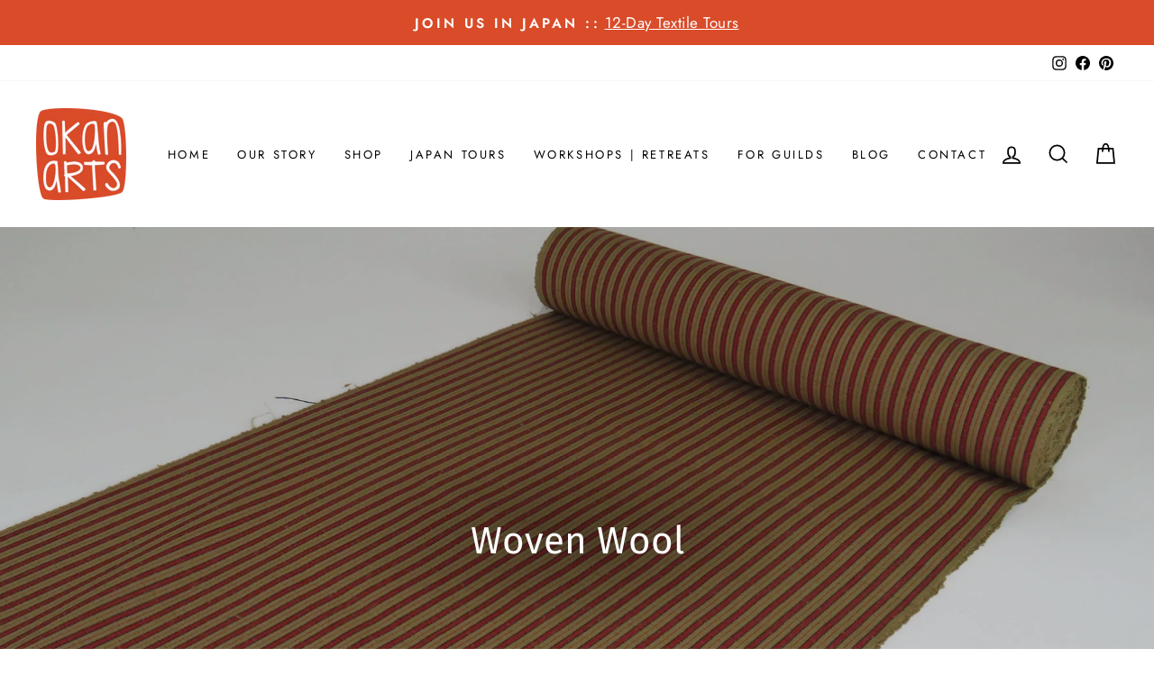

--- FILE ---
content_type: text/html; charset=utf-8
request_url: https://okanarts.com/collections/woven-wool
body_size: 21037
content:
<!doctype html>
<html class="no-js" lang="en" dir="ltr">
<head>

<!-- Google Tag Manager -->
<script>(function(w,d,s,l,i){w[l]=w[l]||[];w[l].push({'gtm.start':
new Date().getTime(),event:'gtm.js'});var f=d.getElementsByTagName(s)[0],
j=d.createElement(s),dl=l!='dataLayer'?'&l='+l:'';j.async=true;j.src=
'https://www.googletagmanager.com/gtm.js?id='+i+dl;f.parentNode.insertBefore(j,f);
})(window,document,'script','dataLayer','GTM-W4R4V39');</script>
<!-- End Google Tag Manager -->
  
  <meta charset="utf-8">
  <meta http-equiv="X-UA-Compatible" content="IE=edge,chrome=1">
  <meta name="viewport" content="width=device-width,initial-scale=1">
  <meta name="theme-color" content="#d94b29">
  <link rel="canonical" href="https://okanarts.com/collections/woven-wool">
  <link rel="preconnect" href="https://cdn.shopify.com">
  <link rel="preconnect" href="https://fonts.shopifycdn.com">
  <link rel="dns-prefetch" href="https://productreviews.shopifycdn.com">
  <link rel="dns-prefetch" href="https://ajax.googleapis.com">
  <link rel="dns-prefetch" href="https://maps.googleapis.com">
  <link rel="dns-prefetch" href="https://maps.gstatic.com"><link rel="shortcut icon" href="//okanarts.com/cdn/shop/files/okan-arts-favicon-1024_32x32.png?v=1614290332" type="image/png" /><title>Woven Wool
&ndash; Okan Arts
</title>
<meta property="og:site_name" content="Okan Arts">
  <meta property="og:url" content="https://okanarts.com/collections/woven-wool">
  <meta property="og:title" content="Woven Wool">
  <meta property="og:type" content="website">
  <meta property="og:description" content="Led by Patricia Belyea and Victoria Stone, Okan Arts imports vintage Japanese textiles and makes one-of-a-kind quilts. Patricia speaks to quilt guilds, leads learning experiences, and is the author of a book on improv quilting. Victoria manages the online store and provices customer support."><meta property="og:image" content="http://okanarts.com/cdn/shop/collections/JW037-1.jpg?v=1613879447">
    <meta property="og:image:secure_url" content="https://okanarts.com/cdn/shop/collections/JW037-1.jpg?v=1613879447">
    <meta property="og:image:width" content="2048">
    <meta property="og:image:height" content="2048"><meta name="twitter:site" content="@">
  <meta name="twitter:card" content="summary_large_image">
  <meta name="twitter:title" content="Woven Wool">
  <meta name="twitter:description" content="Led by Patricia Belyea and Victoria Stone, Okan Arts imports vintage Japanese textiles and makes one-of-a-kind quilts. Patricia speaks to quilt guilds, leads learning experiences, and is the author of a book on improv quilting. Victoria manages the online store and provices customer support.">
<style data-shopify>@font-face {
  font-family: "Fira Sans";
  font-weight: 400;
  font-style: normal;
  font-display: swap;
  src: url("//okanarts.com/cdn/fonts/fira_sans/firasans_n4.2bbe25c7eff81f2190328b1f4c09fff694a30391.woff2") format("woff2"),
       url("//okanarts.com/cdn/fonts/fira_sans/firasans_n4.3080da6df53473deabf85f231151766e88fe58e5.woff") format("woff");
}

  @font-face {
  font-family: Jost;
  font-weight: 400;
  font-style: normal;
  font-display: swap;
  src: url("//okanarts.com/cdn/fonts/jost/jost_n4.d47a1b6347ce4a4c9f437608011273009d91f2b7.woff2") format("woff2"),
       url("//okanarts.com/cdn/fonts/jost/jost_n4.791c46290e672b3f85c3d1c651ef2efa3819eadd.woff") format("woff");
}


  @font-face {
  font-family: Jost;
  font-weight: 600;
  font-style: normal;
  font-display: swap;
  src: url("//okanarts.com/cdn/fonts/jost/jost_n6.ec1178db7a7515114a2d84e3dd680832b7af8b99.woff2") format("woff2"),
       url("//okanarts.com/cdn/fonts/jost/jost_n6.b1178bb6bdd3979fef38e103a3816f6980aeaff9.woff") format("woff");
}

  @font-face {
  font-family: Jost;
  font-weight: 400;
  font-style: italic;
  font-display: swap;
  src: url("//okanarts.com/cdn/fonts/jost/jost_i4.b690098389649750ada222b9763d55796c5283a5.woff2") format("woff2"),
       url("//okanarts.com/cdn/fonts/jost/jost_i4.fd766415a47e50b9e391ae7ec04e2ae25e7e28b0.woff") format("woff");
}

  @font-face {
  font-family: Jost;
  font-weight: 600;
  font-style: italic;
  font-display: swap;
  src: url("//okanarts.com/cdn/fonts/jost/jost_i6.9af7e5f39e3a108c08f24047a4276332d9d7b85e.woff2") format("woff2"),
       url("//okanarts.com/cdn/fonts/jost/jost_i6.2bf310262638f998ed206777ce0b9a3b98b6fe92.woff") format("woff");
}

</style><link href="//okanarts.com/cdn/shop/t/9/assets/theme.css?v=129330302519140919971696399114" rel="stylesheet" type="text/css" media="all" />
<style data-shopify>:root {
    --typeHeaderPrimary: "Fira Sans";
    --typeHeaderFallback: sans-serif;
    --typeHeaderSize: 29px;
    --typeHeaderWeight: 400;
    --typeHeaderLineHeight: 1;
    --typeHeaderSpacing: 0.0em;

    --typeBasePrimary:Jost;
    --typeBaseFallback:sans-serif;
    --typeBaseSize: 20px;
    --typeBaseWeight: 400;
    --typeBaseSpacing: 0.025em;
    --typeBaseLineHeight: 1.8;

    --typeCollectionTitle: 18px;

    --iconWeight: 4px;
    --iconLinecaps: miter;

    
      --buttonRadius: 0px;
    

    --colorGridOverlayOpacity: 0.1;
  }

  .placeholder-content {
    background-image: linear-gradient(100deg, #ffffff 40%, #f7f7f7 63%, #ffffff 79%);
  }</style><script>
    document.documentElement.className = document.documentElement.className.replace('no-js', 'js');

    window.theme = window.theme || {};
    theme.routes = {
      home: "/",
      cart: "/cart.js",
      cartPage: "/cart",
      cartAdd: "/cart/add.js",
      cartChange: "/cart/change.js",
      search: "/search"
    };
    theme.strings = {
      soldOut: "Sold",
      unavailable: "Unavailable",
      inStockLabel: "In stock, ready to ship",
      stockLabel: "[count] in stock",
      willNotShipUntil: "Ready to ship [date]",
      willBeInStockAfter: "Back in stock [date]",
      waitingForStock: "Inventory on the way",
      savePrice: "Save [saved_amount]",
      cartEmpty: "Your cart is currently empty.",
      cartTermsConfirmation: "You must agree with the terms and conditions of sales to check out",
      searchCollections: "Collections:",
      searchPages: "Pages:",
      searchArticles: "Articles:"
    };
    theme.settings = {
      dynamicVariantsEnable: true,
      cartType: "drawer",
      isCustomerTemplate: false,
      moneyFormat: "${{amount}}",
      saveType: "dollar",
      productImageSize: "natural",
      productImageCover: false,
      predictiveSearch: true,
      predictiveSearchType: "product,article,page,collection",
      quickView: true,
      themeName: 'Impulse',
      themeVersion: "5.4.0"
    };
  </script>

  <script>window.performance && window.performance.mark && window.performance.mark('shopify.content_for_header.start');</script><meta name="facebook-domain-verification" content="s13wxwiinbx05gzjviswcm9udfnwlz">
<meta id="shopify-digital-wallet" name="shopify-digital-wallet" content="/44811092126/digital_wallets/dialog">
<meta name="shopify-checkout-api-token" content="c2a7e277073406daa4e1e38a12ad0a3c">
<meta id="in-context-paypal-metadata" data-shop-id="44811092126" data-venmo-supported="false" data-environment="production" data-locale="en_US" data-paypal-v4="true" data-currency="USD">
<link rel="alternate" type="application/atom+xml" title="Feed" href="/collections/woven-wool.atom" />
<link rel="next" href="/collections/woven-wool?page=2">
<link rel="alternate" type="application/json+oembed" href="https://okanarts.com/collections/woven-wool.oembed">
<script async="async" src="/checkouts/internal/preloads.js?locale=en-US"></script>
<script id="apple-pay-shop-capabilities" type="application/json">{"shopId":44811092126,"countryCode":"US","currencyCode":"USD","merchantCapabilities":["supports3DS"],"merchantId":"gid:\/\/shopify\/Shop\/44811092126","merchantName":"Okan Arts","requiredBillingContactFields":["postalAddress","email"],"requiredShippingContactFields":["postalAddress","email"],"shippingType":"shipping","supportedNetworks":["visa","masterCard","amex"],"total":{"type":"pending","label":"Okan Arts","amount":"1.00"},"shopifyPaymentsEnabled":true,"supportsSubscriptions":true}</script>
<script id="shopify-features" type="application/json">{"accessToken":"c2a7e277073406daa4e1e38a12ad0a3c","betas":["rich-media-storefront-analytics"],"domain":"okanarts.com","predictiveSearch":true,"shopId":44811092126,"locale":"en"}</script>
<script>var Shopify = Shopify || {};
Shopify.shop = "okanarts.myshopify.com";
Shopify.locale = "en";
Shopify.currency = {"active":"USD","rate":"1.0"};
Shopify.country = "US";
Shopify.theme = {"name":"Okan Arts 2.4 (Impulse 5.4.0)","id":129542193310,"schema_name":"Impulse","schema_version":"5.4.0","theme_store_id":857,"role":"main"};
Shopify.theme.handle = "null";
Shopify.theme.style = {"id":null,"handle":null};
Shopify.cdnHost = "okanarts.com/cdn";
Shopify.routes = Shopify.routes || {};
Shopify.routes.root = "/";</script>
<script type="module">!function(o){(o.Shopify=o.Shopify||{}).modules=!0}(window);</script>
<script>!function(o){function n(){var o=[];function n(){o.push(Array.prototype.slice.apply(arguments))}return n.q=o,n}var t=o.Shopify=o.Shopify||{};t.loadFeatures=n(),t.autoloadFeatures=n()}(window);</script>
<script id="shop-js-analytics" type="application/json">{"pageType":"collection"}</script>
<script defer="defer" async type="module" src="//okanarts.com/cdn/shopifycloud/shop-js/modules/v2/client.init-shop-cart-sync_BdyHc3Nr.en.esm.js"></script>
<script defer="defer" async type="module" src="//okanarts.com/cdn/shopifycloud/shop-js/modules/v2/chunk.common_Daul8nwZ.esm.js"></script>
<script type="module">
  await import("//okanarts.com/cdn/shopifycloud/shop-js/modules/v2/client.init-shop-cart-sync_BdyHc3Nr.en.esm.js");
await import("//okanarts.com/cdn/shopifycloud/shop-js/modules/v2/chunk.common_Daul8nwZ.esm.js");

  window.Shopify.SignInWithShop?.initShopCartSync?.({"fedCMEnabled":true,"windoidEnabled":true});

</script>
<script id="__st">var __st={"a":44811092126,"offset":-28800,"reqid":"09757c88-706c-49e6-9ab3-324e1dfc7d41-1768986134","pageurl":"okanarts.com\/collections\/woven-wool","u":"a7e5d7facd11","p":"collection","rtyp":"collection","rid":239068545182};</script>
<script>window.ShopifyPaypalV4VisibilityTracking = true;</script>
<script id="captcha-bootstrap">!function(){'use strict';const t='contact',e='account',n='new_comment',o=[[t,t],['blogs',n],['comments',n],[t,'customer']],c=[[e,'customer_login'],[e,'guest_login'],[e,'recover_customer_password'],[e,'create_customer']],r=t=>t.map((([t,e])=>`form[action*='/${t}']:not([data-nocaptcha='true']) input[name='form_type'][value='${e}']`)).join(','),a=t=>()=>t?[...document.querySelectorAll(t)].map((t=>t.form)):[];function s(){const t=[...o],e=r(t);return a(e)}const i='password',u='form_key',d=['recaptcha-v3-token','g-recaptcha-response','h-captcha-response',i],f=()=>{try{return window.sessionStorage}catch{return}},m='__shopify_v',_=t=>t.elements[u];function p(t,e,n=!1){try{const o=window.sessionStorage,c=JSON.parse(o.getItem(e)),{data:r}=function(t){const{data:e,action:n}=t;return t[m]||n?{data:e,action:n}:{data:t,action:n}}(c);for(const[e,n]of Object.entries(r))t.elements[e]&&(t.elements[e].value=n);n&&o.removeItem(e)}catch(o){console.error('form repopulation failed',{error:o})}}const l='form_type',E='cptcha';function T(t){t.dataset[E]=!0}const w=window,h=w.document,L='Shopify',v='ce_forms',y='captcha';let A=!1;((t,e)=>{const n=(g='f06e6c50-85a8-45c8-87d0-21a2b65856fe',I='https://cdn.shopify.com/shopifycloud/storefront-forms-hcaptcha/ce_storefront_forms_captcha_hcaptcha.v1.5.2.iife.js',D={infoText:'Protected by hCaptcha',privacyText:'Privacy',termsText:'Terms'},(t,e,n)=>{const o=w[L][v],c=o.bindForm;if(c)return c(t,g,e,D).then(n);var r;o.q.push([[t,g,e,D],n]),r=I,A||(h.body.append(Object.assign(h.createElement('script'),{id:'captcha-provider',async:!0,src:r})),A=!0)});var g,I,D;w[L]=w[L]||{},w[L][v]=w[L][v]||{},w[L][v].q=[],w[L][y]=w[L][y]||{},w[L][y].protect=function(t,e){n(t,void 0,e),T(t)},Object.freeze(w[L][y]),function(t,e,n,w,h,L){const[v,y,A,g]=function(t,e,n){const i=e?o:[],u=t?c:[],d=[...i,...u],f=r(d),m=r(i),_=r(d.filter((([t,e])=>n.includes(e))));return[a(f),a(m),a(_),s()]}(w,h,L),I=t=>{const e=t.target;return e instanceof HTMLFormElement?e:e&&e.form},D=t=>v().includes(t);t.addEventListener('submit',(t=>{const e=I(t);if(!e)return;const n=D(e)&&!e.dataset.hcaptchaBound&&!e.dataset.recaptchaBound,o=_(e),c=g().includes(e)&&(!o||!o.value);(n||c)&&t.preventDefault(),c&&!n&&(function(t){try{if(!f())return;!function(t){const e=f();if(!e)return;const n=_(t);if(!n)return;const o=n.value;o&&e.removeItem(o)}(t);const e=Array.from(Array(32),(()=>Math.random().toString(36)[2])).join('');!function(t,e){_(t)||t.append(Object.assign(document.createElement('input'),{type:'hidden',name:u})),t.elements[u].value=e}(t,e),function(t,e){const n=f();if(!n)return;const o=[...t.querySelectorAll(`input[type='${i}']`)].map((({name:t})=>t)),c=[...d,...o],r={};for(const[a,s]of new FormData(t).entries())c.includes(a)||(r[a]=s);n.setItem(e,JSON.stringify({[m]:1,action:t.action,data:r}))}(t,e)}catch(e){console.error('failed to persist form',e)}}(e),e.submit())}));const S=(t,e)=>{t&&!t.dataset[E]&&(n(t,e.some((e=>e===t))),T(t))};for(const o of['focusin','change'])t.addEventListener(o,(t=>{const e=I(t);D(e)&&S(e,y())}));const B=e.get('form_key'),M=e.get(l),P=B&&M;t.addEventListener('DOMContentLoaded',(()=>{const t=y();if(P)for(const e of t)e.elements[l].value===M&&p(e,B);[...new Set([...A(),...v().filter((t=>'true'===t.dataset.shopifyCaptcha))])].forEach((e=>S(e,t)))}))}(h,new URLSearchParams(w.location.search),n,t,e,['guest_login'])})(!0,!0)}();</script>
<script integrity="sha256-4kQ18oKyAcykRKYeNunJcIwy7WH5gtpwJnB7kiuLZ1E=" data-source-attribution="shopify.loadfeatures" defer="defer" src="//okanarts.com/cdn/shopifycloud/storefront/assets/storefront/load_feature-a0a9edcb.js" crossorigin="anonymous"></script>
<script data-source-attribution="shopify.dynamic_checkout.dynamic.init">var Shopify=Shopify||{};Shopify.PaymentButton=Shopify.PaymentButton||{isStorefrontPortableWallets:!0,init:function(){window.Shopify.PaymentButton.init=function(){};var t=document.createElement("script");t.src="https://okanarts.com/cdn/shopifycloud/portable-wallets/latest/portable-wallets.en.js",t.type="module",document.head.appendChild(t)}};
</script>
<script data-source-attribution="shopify.dynamic_checkout.buyer_consent">
  function portableWalletsHideBuyerConsent(e){var t=document.getElementById("shopify-buyer-consent"),n=document.getElementById("shopify-subscription-policy-button");t&&n&&(t.classList.add("hidden"),t.setAttribute("aria-hidden","true"),n.removeEventListener("click",e))}function portableWalletsShowBuyerConsent(e){var t=document.getElementById("shopify-buyer-consent"),n=document.getElementById("shopify-subscription-policy-button");t&&n&&(t.classList.remove("hidden"),t.removeAttribute("aria-hidden"),n.addEventListener("click",e))}window.Shopify?.PaymentButton&&(window.Shopify.PaymentButton.hideBuyerConsent=portableWalletsHideBuyerConsent,window.Shopify.PaymentButton.showBuyerConsent=portableWalletsShowBuyerConsent);
</script>
<script data-source-attribution="shopify.dynamic_checkout.cart.bootstrap">document.addEventListener("DOMContentLoaded",(function(){function t(){return document.querySelector("shopify-accelerated-checkout-cart, shopify-accelerated-checkout")}if(t())Shopify.PaymentButton.init();else{new MutationObserver((function(e,n){t()&&(Shopify.PaymentButton.init(),n.disconnect())})).observe(document.body,{childList:!0,subtree:!0})}}));
</script>
<link id="shopify-accelerated-checkout-styles" rel="stylesheet" media="screen" href="https://okanarts.com/cdn/shopifycloud/portable-wallets/latest/accelerated-checkout-backwards-compat.css" crossorigin="anonymous">
<style id="shopify-accelerated-checkout-cart">
        #shopify-buyer-consent {
  margin-top: 1em;
  display: inline-block;
  width: 100%;
}

#shopify-buyer-consent.hidden {
  display: none;
}

#shopify-subscription-policy-button {
  background: none;
  border: none;
  padding: 0;
  text-decoration: underline;
  font-size: inherit;
  cursor: pointer;
}

#shopify-subscription-policy-button::before {
  box-shadow: none;
}

      </style>

<script>window.performance && window.performance.mark && window.performance.mark('shopify.content_for_header.end');</script>

  <script src="//okanarts.com/cdn/shop/t/9/assets/vendor-scripts-v11.js" defer="defer"></script><script src="//okanarts.com/cdn/shop/t/9/assets/theme.js?v=17050550750183038951647421302" defer="defer"></script><meta name="google-site-verification" content="EocZosn6ocPPsATdKmd1n7OktJPnndPmIB4wxKioJBc" /> 
  
<!-- BEGIN app block: shopify://apps/optimonk-popup-cro-a-b-test/blocks/app-embed/0b488be1-fc0a-4fe6-8793-f2bef383dba8 -->
<script async src="https://onsite.optimonk.com/script.js?account=264709&origin=shopify-app-embed-block"></script>




<!-- END app block --><link href="https://monorail-edge.shopifysvc.com" rel="dns-prefetch">
<script>(function(){if ("sendBeacon" in navigator && "performance" in window) {try {var session_token_from_headers = performance.getEntriesByType('navigation')[0].serverTiming.find(x => x.name == '_s').description;} catch {var session_token_from_headers = undefined;}var session_cookie_matches = document.cookie.match(/_shopify_s=([^;]*)/);var session_token_from_cookie = session_cookie_matches && session_cookie_matches.length === 2 ? session_cookie_matches[1] : "";var session_token = session_token_from_headers || session_token_from_cookie || "";function handle_abandonment_event(e) {var entries = performance.getEntries().filter(function(entry) {return /monorail-edge.shopifysvc.com/.test(entry.name);});if (!window.abandonment_tracked && entries.length === 0) {window.abandonment_tracked = true;var currentMs = Date.now();var navigation_start = performance.timing.navigationStart;var payload = {shop_id: 44811092126,url: window.location.href,navigation_start,duration: currentMs - navigation_start,session_token,page_type: "collection"};window.navigator.sendBeacon("https://monorail-edge.shopifysvc.com/v1/produce", JSON.stringify({schema_id: "online_store_buyer_site_abandonment/1.1",payload: payload,metadata: {event_created_at_ms: currentMs,event_sent_at_ms: currentMs}}));}}window.addEventListener('pagehide', handle_abandonment_event);}}());</script>
<script id="web-pixels-manager-setup">(function e(e,d,r,n,o){if(void 0===o&&(o={}),!Boolean(null===(a=null===(i=window.Shopify)||void 0===i?void 0:i.analytics)||void 0===a?void 0:a.replayQueue)){var i,a;window.Shopify=window.Shopify||{};var t=window.Shopify;t.analytics=t.analytics||{};var s=t.analytics;s.replayQueue=[],s.publish=function(e,d,r){return s.replayQueue.push([e,d,r]),!0};try{self.performance.mark("wpm:start")}catch(e){}var l=function(){var e={modern:/Edge?\/(1{2}[4-9]|1[2-9]\d|[2-9]\d{2}|\d{4,})\.\d+(\.\d+|)|Firefox\/(1{2}[4-9]|1[2-9]\d|[2-9]\d{2}|\d{4,})\.\d+(\.\d+|)|Chrom(ium|e)\/(9{2}|\d{3,})\.\d+(\.\d+|)|(Maci|X1{2}).+ Version\/(15\.\d+|(1[6-9]|[2-9]\d|\d{3,})\.\d+)([,.]\d+|)( \(\w+\)|)( Mobile\/\w+|) Safari\/|Chrome.+OPR\/(9{2}|\d{3,})\.\d+\.\d+|(CPU[ +]OS|iPhone[ +]OS|CPU[ +]iPhone|CPU IPhone OS|CPU iPad OS)[ +]+(15[._]\d+|(1[6-9]|[2-9]\d|\d{3,})[._]\d+)([._]\d+|)|Android:?[ /-](13[3-9]|1[4-9]\d|[2-9]\d{2}|\d{4,})(\.\d+|)(\.\d+|)|Android.+Firefox\/(13[5-9]|1[4-9]\d|[2-9]\d{2}|\d{4,})\.\d+(\.\d+|)|Android.+Chrom(ium|e)\/(13[3-9]|1[4-9]\d|[2-9]\d{2}|\d{4,})\.\d+(\.\d+|)|SamsungBrowser\/([2-9]\d|\d{3,})\.\d+/,legacy:/Edge?\/(1[6-9]|[2-9]\d|\d{3,})\.\d+(\.\d+|)|Firefox\/(5[4-9]|[6-9]\d|\d{3,})\.\d+(\.\d+|)|Chrom(ium|e)\/(5[1-9]|[6-9]\d|\d{3,})\.\d+(\.\d+|)([\d.]+$|.*Safari\/(?![\d.]+ Edge\/[\d.]+$))|(Maci|X1{2}).+ Version\/(10\.\d+|(1[1-9]|[2-9]\d|\d{3,})\.\d+)([,.]\d+|)( \(\w+\)|)( Mobile\/\w+|) Safari\/|Chrome.+OPR\/(3[89]|[4-9]\d|\d{3,})\.\d+\.\d+|(CPU[ +]OS|iPhone[ +]OS|CPU[ +]iPhone|CPU IPhone OS|CPU iPad OS)[ +]+(10[._]\d+|(1[1-9]|[2-9]\d|\d{3,})[._]\d+)([._]\d+|)|Android:?[ /-](13[3-9]|1[4-9]\d|[2-9]\d{2}|\d{4,})(\.\d+|)(\.\d+|)|Mobile Safari.+OPR\/([89]\d|\d{3,})\.\d+\.\d+|Android.+Firefox\/(13[5-9]|1[4-9]\d|[2-9]\d{2}|\d{4,})\.\d+(\.\d+|)|Android.+Chrom(ium|e)\/(13[3-9]|1[4-9]\d|[2-9]\d{2}|\d{4,})\.\d+(\.\d+|)|Android.+(UC? ?Browser|UCWEB|U3)[ /]?(15\.([5-9]|\d{2,})|(1[6-9]|[2-9]\d|\d{3,})\.\d+)\.\d+|SamsungBrowser\/(5\.\d+|([6-9]|\d{2,})\.\d+)|Android.+MQ{2}Browser\/(14(\.(9|\d{2,})|)|(1[5-9]|[2-9]\d|\d{3,})(\.\d+|))(\.\d+|)|K[Aa][Ii]OS\/(3\.\d+|([4-9]|\d{2,})\.\d+)(\.\d+|)/},d=e.modern,r=e.legacy,n=navigator.userAgent;return n.match(d)?"modern":n.match(r)?"legacy":"unknown"}(),u="modern"===l?"modern":"legacy",c=(null!=n?n:{modern:"",legacy:""})[u],f=function(e){return[e.baseUrl,"/wpm","/b",e.hashVersion,"modern"===e.buildTarget?"m":"l",".js"].join("")}({baseUrl:d,hashVersion:r,buildTarget:u}),m=function(e){var d=e.version,r=e.bundleTarget,n=e.surface,o=e.pageUrl,i=e.monorailEndpoint;return{emit:function(e){var a=e.status,t=e.errorMsg,s=(new Date).getTime(),l=JSON.stringify({metadata:{event_sent_at_ms:s},events:[{schema_id:"web_pixels_manager_load/3.1",payload:{version:d,bundle_target:r,page_url:o,status:a,surface:n,error_msg:t},metadata:{event_created_at_ms:s}}]});if(!i)return console&&console.warn&&console.warn("[Web Pixels Manager] No Monorail endpoint provided, skipping logging."),!1;try{return self.navigator.sendBeacon.bind(self.navigator)(i,l)}catch(e){}var u=new XMLHttpRequest;try{return u.open("POST",i,!0),u.setRequestHeader("Content-Type","text/plain"),u.send(l),!0}catch(e){return console&&console.warn&&console.warn("[Web Pixels Manager] Got an unhandled error while logging to Monorail."),!1}}}}({version:r,bundleTarget:l,surface:e.surface,pageUrl:self.location.href,monorailEndpoint:e.monorailEndpoint});try{o.browserTarget=l,function(e){var d=e.src,r=e.async,n=void 0===r||r,o=e.onload,i=e.onerror,a=e.sri,t=e.scriptDataAttributes,s=void 0===t?{}:t,l=document.createElement("script"),u=document.querySelector("head"),c=document.querySelector("body");if(l.async=n,l.src=d,a&&(l.integrity=a,l.crossOrigin="anonymous"),s)for(var f in s)if(Object.prototype.hasOwnProperty.call(s,f))try{l.dataset[f]=s[f]}catch(e){}if(o&&l.addEventListener("load",o),i&&l.addEventListener("error",i),u)u.appendChild(l);else{if(!c)throw new Error("Did not find a head or body element to append the script");c.appendChild(l)}}({src:f,async:!0,onload:function(){if(!function(){var e,d;return Boolean(null===(d=null===(e=window.Shopify)||void 0===e?void 0:e.analytics)||void 0===d?void 0:d.initialized)}()){var d=window.webPixelsManager.init(e)||void 0;if(d){var r=window.Shopify.analytics;r.replayQueue.forEach((function(e){var r=e[0],n=e[1],o=e[2];d.publishCustomEvent(r,n,o)})),r.replayQueue=[],r.publish=d.publishCustomEvent,r.visitor=d.visitor,r.initialized=!0}}},onerror:function(){return m.emit({status:"failed",errorMsg:"".concat(f," has failed to load")})},sri:function(e){var d=/^sha384-[A-Za-z0-9+/=]+$/;return"string"==typeof e&&d.test(e)}(c)?c:"",scriptDataAttributes:o}),m.emit({status:"loading"})}catch(e){m.emit({status:"failed",errorMsg:(null==e?void 0:e.message)||"Unknown error"})}}})({shopId: 44811092126,storefrontBaseUrl: "https://okanarts.com",extensionsBaseUrl: "https://extensions.shopifycdn.com/cdn/shopifycloud/web-pixels-manager",monorailEndpoint: "https://monorail-edge.shopifysvc.com/unstable/produce_batch",surface: "storefront-renderer",enabledBetaFlags: ["2dca8a86"],webPixelsConfigList: [{"id":"1964802206","configuration":"{\"accountID\":\"264709\"}","eventPayloadVersion":"v1","runtimeContext":"STRICT","scriptVersion":"e9702cc0fbdd9453d46c7ca8e2f5a5f4","type":"APP","apiClientId":956606,"privacyPurposes":[],"dataSharingAdjustments":{"protectedCustomerApprovalScopes":["read_customer_personal_data"]}},{"id":"190185630","configuration":"{\"pixel_id\":\"1445102396419748\",\"pixel_type\":\"facebook_pixel\",\"metaapp_system_user_token\":\"-\"}","eventPayloadVersion":"v1","runtimeContext":"OPEN","scriptVersion":"ca16bc87fe92b6042fbaa3acc2fbdaa6","type":"APP","apiClientId":2329312,"privacyPurposes":["ANALYTICS","MARKETING","SALE_OF_DATA"],"dataSharingAdjustments":{"protectedCustomerApprovalScopes":["read_customer_address","read_customer_email","read_customer_name","read_customer_personal_data","read_customer_phone"]}},{"id":"shopify-app-pixel","configuration":"{}","eventPayloadVersion":"v1","runtimeContext":"STRICT","scriptVersion":"0450","apiClientId":"shopify-pixel","type":"APP","privacyPurposes":["ANALYTICS","MARKETING"]},{"id":"shopify-custom-pixel","eventPayloadVersion":"v1","runtimeContext":"LAX","scriptVersion":"0450","apiClientId":"shopify-pixel","type":"CUSTOM","privacyPurposes":["ANALYTICS","MARKETING"]}],isMerchantRequest: false,initData: {"shop":{"name":"Okan Arts","paymentSettings":{"currencyCode":"USD"},"myshopifyDomain":"okanarts.myshopify.com","countryCode":"US","storefrontUrl":"https:\/\/okanarts.com"},"customer":null,"cart":null,"checkout":null,"productVariants":[],"purchasingCompany":null},},"https://okanarts.com/cdn","fcfee988w5aeb613cpc8e4bc33m6693e112",{"modern":"","legacy":""},{"shopId":"44811092126","storefrontBaseUrl":"https:\/\/okanarts.com","extensionBaseUrl":"https:\/\/extensions.shopifycdn.com\/cdn\/shopifycloud\/web-pixels-manager","surface":"storefront-renderer","enabledBetaFlags":"[\"2dca8a86\"]","isMerchantRequest":"false","hashVersion":"fcfee988w5aeb613cpc8e4bc33m6693e112","publish":"custom","events":"[[\"page_viewed\",{}],[\"collection_viewed\",{\"collection\":{\"id\":\"239068545182\",\"title\":\"Woven Wool\",\"productVariants\":[{\"price\":{\"amount\":52.0,\"currencyCode\":\"USD\"},\"product\":{\"title\":\"KW-4602 | 2 YD WOOL PACK\",\"vendor\":\"Okan Arts\",\"id\":\"8581538250910\",\"untranslatedTitle\":\"KW-4602 | 2 YD WOOL PACK\",\"url\":\"\/products\/kw-4602\",\"type\":\"Kimono Wool\"},\"id\":\"46379424940190\",\"image\":{\"src\":\"\/\/okanarts.com\/cdn\/shop\/files\/KW4602A.jpg?v=1767775692\"},\"sku\":\"KW-4602\",\"title\":\"Default Title\",\"untranslatedTitle\":\"Default Title\"},{\"price\":{\"amount\":52.0,\"currencyCode\":\"USD\"},\"product\":{\"title\":\"KW-4603 | 2 YD WOOL PACK\",\"vendor\":\"Okan Arts\",\"id\":\"8581538742430\",\"untranslatedTitle\":\"KW-4603 | 2 YD WOOL PACK\",\"url\":\"\/products\/kw-4603\",\"type\":\"Kimono Wool\"},\"id\":\"46379429560478\",\"image\":{\"src\":\"\/\/okanarts.com\/cdn\/shop\/files\/KW4603A.jpg?v=1767775632\"},\"sku\":\"KW-4603\",\"title\":\"Default Title\",\"untranslatedTitle\":\"Default Title\"},{\"price\":{\"amount\":52.0,\"currencyCode\":\"USD\"},\"product\":{\"title\":\"KW-4604 | 2 YD WOOL PACK\",\"vendor\":\"Okan Arts\",\"id\":\"8581540872350\",\"untranslatedTitle\":\"KW-4604 | 2 YD WOOL PACK\",\"url\":\"\/products\/kw-4604\",\"type\":\"Kimono Wool\"},\"id\":\"46379443323038\",\"image\":{\"src\":\"\/\/okanarts.com\/cdn\/shop\/files\/KW4604A_a8d28187-b4ee-466c-96ec-96fa1d528f48.jpg?v=1768712300\"},\"sku\":\"KW-4604\",\"title\":\"Default Title\",\"untranslatedTitle\":\"Default Title\"},{\"price\":{\"amount\":52.0,\"currencyCode\":\"USD\"},\"product\":{\"title\":\"KW-4605 | 2 YD WOOL PACK\",\"vendor\":\"Okan Arts\",\"id\":\"8581541986462\",\"untranslatedTitle\":\"KW-4605 | 2 YD WOOL PACK\",\"url\":\"\/products\/kw-4605\",\"type\":\"Kimono Wool\"},\"id\":\"46379448139934\",\"image\":{\"src\":\"\/\/okanarts.com\/cdn\/shop\/files\/KW4605A.jpg?v=1767776259\"},\"sku\":\"KW-4605\",\"title\":\"Default Title\",\"untranslatedTitle\":\"Default Title\"},{\"price\":{\"amount\":52.0,\"currencyCode\":\"USD\"},\"product\":{\"title\":\"KW-4606 | 2 YD WOOL PACK\",\"vendor\":\"Okan Arts\",\"id\":\"8581542641822\",\"untranslatedTitle\":\"KW-4606 | 2 YD WOOL PACK\",\"url\":\"\/products\/kw-4606\",\"type\":\"Kimono Wool\"},\"id\":\"46379452170398\",\"image\":{\"src\":\"\/\/okanarts.com\/cdn\/shop\/files\/KW4606A.jpg?v=1767776352\"},\"sku\":\"KW-4606\",\"title\":\"Default Title\",\"untranslatedTitle\":\"Default Title\"},{\"price\":{\"amount\":52.0,\"currencyCode\":\"USD\"},\"product\":{\"title\":\"KW-4608 | 2 YD WOOL PACK\",\"vendor\":\"Okan Arts\",\"id\":\"8581543559326\",\"untranslatedTitle\":\"KW-4608 | 2 YD WOOL PACK\",\"url\":\"\/products\/kw-4608\",\"type\":\"Kimono Wool\"},\"id\":\"46379458887838\",\"image\":{\"src\":\"\/\/okanarts.com\/cdn\/shop\/files\/KW4608A.jpg?v=1767776691\"},\"sku\":\"KW-4608\",\"title\":\"Default Title\",\"untranslatedTitle\":\"Default Title\"},{\"price\":{\"amount\":52.0,\"currencyCode\":\"USD\"},\"product\":{\"title\":\"KW-4609 | 2 YD WOOL PACK\",\"vendor\":\"Okan Arts\",\"id\":\"8581544607902\",\"untranslatedTitle\":\"KW-4609 | 2 YD WOOL PACK\",\"url\":\"\/products\/kw-4609\",\"type\":\"Kimono Wool\"},\"id\":\"46379469570206\",\"image\":{\"src\":\"\/\/okanarts.com\/cdn\/shop\/files\/KW4609_FIN.jpg?v=1767805568\"},\"sku\":\"KW-4609\",\"title\":\"Default Title\",\"untranslatedTitle\":\"Default Title\"},{\"price\":{\"amount\":52.0,\"currencyCode\":\"USD\"},\"product\":{\"title\":\"KW-4610 | 2 YD WOOL PACK\",\"vendor\":\"Okan Arts\",\"id\":\"8581545558174\",\"untranslatedTitle\":\"KW-4610 | 2 YD WOOL PACK\",\"url\":\"\/products\/kw-4610\",\"type\":\"Kimono Wool\"},\"id\":\"46379479826590\",\"image\":{\"src\":\"\/\/okanarts.com\/cdn\/shop\/files\/KW4610A.jpg?v=1767777168\"},\"sku\":\"KW-4610\",\"title\":\"Default Title\",\"untranslatedTitle\":\"Default Title\"},{\"price\":{\"amount\":52.0,\"currencyCode\":\"USD\"},\"product\":{\"title\":\"KW-4611 | 2 YD WOOL PACK\",\"vendor\":\"Okan Arts\",\"id\":\"8581547327646\",\"untranslatedTitle\":\"KW-4611 | 2 YD WOOL PACK\",\"url\":\"\/products\/kw-4611\",\"type\":\"Kimono Wool\"},\"id\":\"46379500961950\",\"image\":{\"src\":\"\/\/okanarts.com\/cdn\/shop\/files\/KW4611_FIN.jpg?v=1767805477\"},\"sku\":\"KW-4611\",\"title\":\"Default Title\",\"untranslatedTitle\":\"Default Title\"},{\"price\":{\"amount\":52.0,\"currencyCode\":\"USD\"},\"product\":{\"title\":\"KW-4612 | 2 YD WOOL PACK\",\"vendor\":\"Okan Arts\",\"id\":\"8581547950238\",\"untranslatedTitle\":\"KW-4612 | 2 YD WOOL PACK\",\"url\":\"\/products\/kw-4612\",\"type\":\"Kimono Wool\"},\"id\":\"46379510595742\",\"image\":{\"src\":\"\/\/okanarts.com\/cdn\/shop\/files\/KW4612A.jpg?v=1767777367\"},\"sku\":\"KW-4612\",\"title\":\"Default Title\",\"untranslatedTitle\":\"Default Title\"},{\"price\":{\"amount\":52.0,\"currencyCode\":\"USD\"},\"product\":{\"title\":\"KW-4613 | 2 YD WOOL PACK\",\"vendor\":\"Okan Arts\",\"id\":\"8581548900510\",\"untranslatedTitle\":\"KW-4613 | 2 YD WOOL PACK\",\"url\":\"\/products\/kw-4613\",\"type\":\"Kimono Wool\"},\"id\":\"46379518132382\",\"image\":{\"src\":\"\/\/okanarts.com\/cdn\/shop\/files\/KW4613A.jpg?v=1767806320\"},\"sku\":\"KW-4613\",\"title\":\"Default Title\",\"untranslatedTitle\":\"Default Title\"},{\"price\":{\"amount\":52.0,\"currencyCode\":\"USD\"},\"product\":{\"title\":\"KW-4614 | 2 YD WOOL PACK\",\"vendor\":\"Okan Arts\",\"id\":\"8581549392030\",\"untranslatedTitle\":\"KW-4614 | 2 YD WOOL PACK\",\"url\":\"\/products\/kw-4614\",\"type\":\"Kimono Wool\"},\"id\":\"46379521048734\",\"image\":{\"src\":\"\/\/okanarts.com\/cdn\/shop\/files\/KW4614D.jpg?v=1767805675\"},\"sku\":\"KW-4614\",\"title\":\"Default Title\",\"untranslatedTitle\":\"Default Title\"},{\"price\":{\"amount\":52.0,\"currencyCode\":\"USD\"},\"product\":{\"title\":\"KW-4615 | 2 YD WOOL PACK\",\"vendor\":\"Okan Arts\",\"id\":\"8581550473374\",\"untranslatedTitle\":\"KW-4615 | 2 YD WOOL PACK\",\"url\":\"\/products\/kw-4615\",\"type\":\"Kimono Wool\"},\"id\":\"46379535106206\",\"image\":{\"src\":\"\/\/okanarts.com\/cdn\/shop\/files\/KW4615A.jpg?v=1767805609\"},\"sku\":\"KW-4615\",\"title\":\"Default Title\",\"untranslatedTitle\":\"Default Title\"},{\"price\":{\"amount\":52.0,\"currencyCode\":\"USD\"},\"product\":{\"title\":\"KW-4616 | 2 YD WOOL PACK\",\"vendor\":\"Okan Arts\",\"id\":\"8581550866590\",\"untranslatedTitle\":\"KW-4616 | 2 YD WOOL PACK\",\"url\":\"\/products\/kw-4616\",\"type\":\"Kimono Wool\"},\"id\":\"46379537367198\",\"image\":{\"src\":\"\/\/okanarts.com\/cdn\/shop\/files\/KW4616A.jpg?v=1767778003\"},\"sku\":\"KW-4616\",\"title\":\"Default Title\",\"untranslatedTitle\":\"Default Title\"},{\"price\":{\"amount\":52.0,\"currencyCode\":\"USD\"},\"product\":{\"title\":\"KW-4617 | 2 YD WOOL PACK\",\"vendor\":\"Okan Arts\",\"id\":\"8581717491870\",\"untranslatedTitle\":\"KW-4617 | 2 YD WOOL PACK\",\"url\":\"\/products\/kw-4617\",\"type\":\"Kimono Wool\"},\"id\":\"46380737921182\",\"image\":{\"src\":\"\/\/okanarts.com\/cdn\/shop\/files\/KW4617.jpg?v=1767805785\"},\"sku\":\"KW-4617\",\"title\":\"Default Title\",\"untranslatedTitle\":\"Default Title\"}]}}]]"});</script><script>
  window.ShopifyAnalytics = window.ShopifyAnalytics || {};
  window.ShopifyAnalytics.meta = window.ShopifyAnalytics.meta || {};
  window.ShopifyAnalytics.meta.currency = 'USD';
  var meta = {"products":[{"id":8581538250910,"gid":"gid:\/\/shopify\/Product\/8581538250910","vendor":"Okan Arts","type":"Kimono Wool","handle":"kw-4602","variants":[{"id":46379424940190,"price":5200,"name":"KW-4602 | 2 YD WOOL PACK","public_title":null,"sku":"KW-4602"}],"remote":false},{"id":8581538742430,"gid":"gid:\/\/shopify\/Product\/8581538742430","vendor":"Okan Arts","type":"Kimono Wool","handle":"kw-4603","variants":[{"id":46379429560478,"price":5200,"name":"KW-4603 | 2 YD WOOL PACK","public_title":null,"sku":"KW-4603"}],"remote":false},{"id":8581540872350,"gid":"gid:\/\/shopify\/Product\/8581540872350","vendor":"Okan Arts","type":"Kimono Wool","handle":"kw-4604","variants":[{"id":46379443323038,"price":5200,"name":"KW-4604 | 2 YD WOOL PACK","public_title":null,"sku":"KW-4604"}],"remote":false},{"id":8581541986462,"gid":"gid:\/\/shopify\/Product\/8581541986462","vendor":"Okan Arts","type":"Kimono Wool","handle":"kw-4605","variants":[{"id":46379448139934,"price":5200,"name":"KW-4605 | 2 YD WOOL PACK","public_title":null,"sku":"KW-4605"}],"remote":false},{"id":8581542641822,"gid":"gid:\/\/shopify\/Product\/8581542641822","vendor":"Okan Arts","type":"Kimono Wool","handle":"kw-4606","variants":[{"id":46379452170398,"price":5200,"name":"KW-4606 | 2 YD WOOL PACK","public_title":null,"sku":"KW-4606"}],"remote":false},{"id":8581543559326,"gid":"gid:\/\/shopify\/Product\/8581543559326","vendor":"Okan Arts","type":"Kimono Wool","handle":"kw-4608","variants":[{"id":46379458887838,"price":5200,"name":"KW-4608 | 2 YD WOOL PACK","public_title":null,"sku":"KW-4608"}],"remote":false},{"id":8581544607902,"gid":"gid:\/\/shopify\/Product\/8581544607902","vendor":"Okan Arts","type":"Kimono Wool","handle":"kw-4609","variants":[{"id":46379469570206,"price":5200,"name":"KW-4609 | 2 YD WOOL PACK","public_title":null,"sku":"KW-4609"}],"remote":false},{"id":8581545558174,"gid":"gid:\/\/shopify\/Product\/8581545558174","vendor":"Okan Arts","type":"Kimono Wool","handle":"kw-4610","variants":[{"id":46379479826590,"price":5200,"name":"KW-4610 | 2 YD WOOL PACK","public_title":null,"sku":"KW-4610"}],"remote":false},{"id":8581547327646,"gid":"gid:\/\/shopify\/Product\/8581547327646","vendor":"Okan Arts","type":"Kimono Wool","handle":"kw-4611","variants":[{"id":46379500961950,"price":5200,"name":"KW-4611 | 2 YD WOOL PACK","public_title":null,"sku":"KW-4611"}],"remote":false},{"id":8581547950238,"gid":"gid:\/\/shopify\/Product\/8581547950238","vendor":"Okan Arts","type":"Kimono Wool","handle":"kw-4612","variants":[{"id":46379510595742,"price":5200,"name":"KW-4612 | 2 YD WOOL PACK","public_title":null,"sku":"KW-4612"}],"remote":false},{"id":8581548900510,"gid":"gid:\/\/shopify\/Product\/8581548900510","vendor":"Okan Arts","type":"Kimono Wool","handle":"kw-4613","variants":[{"id":46379518132382,"price":5200,"name":"KW-4613 | 2 YD WOOL PACK","public_title":null,"sku":"KW-4613"}],"remote":false},{"id":8581549392030,"gid":"gid:\/\/shopify\/Product\/8581549392030","vendor":"Okan Arts","type":"Kimono Wool","handle":"kw-4614","variants":[{"id":46379521048734,"price":5200,"name":"KW-4614 | 2 YD WOOL PACK","public_title":null,"sku":"KW-4614"}],"remote":false},{"id":8581550473374,"gid":"gid:\/\/shopify\/Product\/8581550473374","vendor":"Okan Arts","type":"Kimono Wool","handle":"kw-4615","variants":[{"id":46379535106206,"price":5200,"name":"KW-4615 | 2 YD WOOL PACK","public_title":null,"sku":"KW-4615"}],"remote":false},{"id":8581550866590,"gid":"gid:\/\/shopify\/Product\/8581550866590","vendor":"Okan Arts","type":"Kimono Wool","handle":"kw-4616","variants":[{"id":46379537367198,"price":5200,"name":"KW-4616 | 2 YD WOOL PACK","public_title":null,"sku":"KW-4616"}],"remote":false},{"id":8581717491870,"gid":"gid:\/\/shopify\/Product\/8581717491870","vendor":"Okan Arts","type":"Kimono Wool","handle":"kw-4617","variants":[{"id":46380737921182,"price":5200,"name":"KW-4617 | 2 YD WOOL PACK","public_title":null,"sku":"KW-4617"}],"remote":false}],"page":{"pageType":"collection","resourceType":"collection","resourceId":239068545182,"requestId":"09757c88-706c-49e6-9ab3-324e1dfc7d41-1768986134"}};
  for (var attr in meta) {
    window.ShopifyAnalytics.meta[attr] = meta[attr];
  }
</script>
<script class="analytics">
  (function () {
    var customDocumentWrite = function(content) {
      var jquery = null;

      if (window.jQuery) {
        jquery = window.jQuery;
      } else if (window.Checkout && window.Checkout.$) {
        jquery = window.Checkout.$;
      }

      if (jquery) {
        jquery('body').append(content);
      }
    };

    var hasLoggedConversion = function(token) {
      if (token) {
        return document.cookie.indexOf('loggedConversion=' + token) !== -1;
      }
      return false;
    }

    var setCookieIfConversion = function(token) {
      if (token) {
        var twoMonthsFromNow = new Date(Date.now());
        twoMonthsFromNow.setMonth(twoMonthsFromNow.getMonth() + 2);

        document.cookie = 'loggedConversion=' + token + '; expires=' + twoMonthsFromNow;
      }
    }

    var trekkie = window.ShopifyAnalytics.lib = window.trekkie = window.trekkie || [];
    if (trekkie.integrations) {
      return;
    }
    trekkie.methods = [
      'identify',
      'page',
      'ready',
      'track',
      'trackForm',
      'trackLink'
    ];
    trekkie.factory = function(method) {
      return function() {
        var args = Array.prototype.slice.call(arguments);
        args.unshift(method);
        trekkie.push(args);
        return trekkie;
      };
    };
    for (var i = 0; i < trekkie.methods.length; i++) {
      var key = trekkie.methods[i];
      trekkie[key] = trekkie.factory(key);
    }
    trekkie.load = function(config) {
      trekkie.config = config || {};
      trekkie.config.initialDocumentCookie = document.cookie;
      var first = document.getElementsByTagName('script')[0];
      var script = document.createElement('script');
      script.type = 'text/javascript';
      script.onerror = function(e) {
        var scriptFallback = document.createElement('script');
        scriptFallback.type = 'text/javascript';
        scriptFallback.onerror = function(error) {
                var Monorail = {
      produce: function produce(monorailDomain, schemaId, payload) {
        var currentMs = new Date().getTime();
        var event = {
          schema_id: schemaId,
          payload: payload,
          metadata: {
            event_created_at_ms: currentMs,
            event_sent_at_ms: currentMs
          }
        };
        return Monorail.sendRequest("https://" + monorailDomain + "/v1/produce", JSON.stringify(event));
      },
      sendRequest: function sendRequest(endpointUrl, payload) {
        // Try the sendBeacon API
        if (window && window.navigator && typeof window.navigator.sendBeacon === 'function' && typeof window.Blob === 'function' && !Monorail.isIos12()) {
          var blobData = new window.Blob([payload], {
            type: 'text/plain'
          });

          if (window.navigator.sendBeacon(endpointUrl, blobData)) {
            return true;
          } // sendBeacon was not successful

        } // XHR beacon

        var xhr = new XMLHttpRequest();

        try {
          xhr.open('POST', endpointUrl);
          xhr.setRequestHeader('Content-Type', 'text/plain');
          xhr.send(payload);
        } catch (e) {
          console.log(e);
        }

        return false;
      },
      isIos12: function isIos12() {
        return window.navigator.userAgent.lastIndexOf('iPhone; CPU iPhone OS 12_') !== -1 || window.navigator.userAgent.lastIndexOf('iPad; CPU OS 12_') !== -1;
      }
    };
    Monorail.produce('monorail-edge.shopifysvc.com',
      'trekkie_storefront_load_errors/1.1',
      {shop_id: 44811092126,
      theme_id: 129542193310,
      app_name: "storefront",
      context_url: window.location.href,
      source_url: "//okanarts.com/cdn/s/trekkie.storefront.cd680fe47e6c39ca5d5df5f0a32d569bc48c0f27.min.js"});

        };
        scriptFallback.async = true;
        scriptFallback.src = '//okanarts.com/cdn/s/trekkie.storefront.cd680fe47e6c39ca5d5df5f0a32d569bc48c0f27.min.js';
        first.parentNode.insertBefore(scriptFallback, first);
      };
      script.async = true;
      script.src = '//okanarts.com/cdn/s/trekkie.storefront.cd680fe47e6c39ca5d5df5f0a32d569bc48c0f27.min.js';
      first.parentNode.insertBefore(script, first);
    };
    trekkie.load(
      {"Trekkie":{"appName":"storefront","development":false,"defaultAttributes":{"shopId":44811092126,"isMerchantRequest":null,"themeId":129542193310,"themeCityHash":"8175581408217530330","contentLanguage":"en","currency":"USD","eventMetadataId":"13f408d1-02c5-470f-b0c9-d598d825646d"},"isServerSideCookieWritingEnabled":true,"monorailRegion":"shop_domain","enabledBetaFlags":["65f19447"]},"Session Attribution":{},"S2S":{"facebookCapiEnabled":true,"source":"trekkie-storefront-renderer","apiClientId":580111}}
    );

    var loaded = false;
    trekkie.ready(function() {
      if (loaded) return;
      loaded = true;

      window.ShopifyAnalytics.lib = window.trekkie;

      var originalDocumentWrite = document.write;
      document.write = customDocumentWrite;
      try { window.ShopifyAnalytics.merchantGoogleAnalytics.call(this); } catch(error) {};
      document.write = originalDocumentWrite;

      window.ShopifyAnalytics.lib.page(null,{"pageType":"collection","resourceType":"collection","resourceId":239068545182,"requestId":"09757c88-706c-49e6-9ab3-324e1dfc7d41-1768986134","shopifyEmitted":true});

      var match = window.location.pathname.match(/checkouts\/(.+)\/(thank_you|post_purchase)/)
      var token = match? match[1]: undefined;
      if (!hasLoggedConversion(token)) {
        setCookieIfConversion(token);
        window.ShopifyAnalytics.lib.track("Viewed Product Category",{"currency":"USD","category":"Collection: woven-wool","collectionName":"woven-wool","collectionId":239068545182,"nonInteraction":true},undefined,undefined,{"shopifyEmitted":true});
      }
    });


        var eventsListenerScript = document.createElement('script');
        eventsListenerScript.async = true;
        eventsListenerScript.src = "//okanarts.com/cdn/shopifycloud/storefront/assets/shop_events_listener-3da45d37.js";
        document.getElementsByTagName('head')[0].appendChild(eventsListenerScript);

})();</script>
  <script>
  if (!window.ga || (window.ga && typeof window.ga !== 'function')) {
    window.ga = function ga() {
      (window.ga.q = window.ga.q || []).push(arguments);
      if (window.Shopify && window.Shopify.analytics && typeof window.Shopify.analytics.publish === 'function') {
        window.Shopify.analytics.publish("ga_stub_called", {}, {sendTo: "google_osp_migration"});
      }
      console.error("Shopify's Google Analytics stub called with:", Array.from(arguments), "\nSee https://help.shopify.com/manual/promoting-marketing/pixels/pixel-migration#google for more information.");
    };
    if (window.Shopify && window.Shopify.analytics && typeof window.Shopify.analytics.publish === 'function') {
      window.Shopify.analytics.publish("ga_stub_initialized", {}, {sendTo: "google_osp_migration"});
    }
  }
</script>
<script
  defer
  src="https://okanarts.com/cdn/shopifycloud/perf-kit/shopify-perf-kit-3.0.4.min.js"
  data-application="storefront-renderer"
  data-shop-id="44811092126"
  data-render-region="gcp-us-central1"
  data-page-type="collection"
  data-theme-instance-id="129542193310"
  data-theme-name="Impulse"
  data-theme-version="5.4.0"
  data-monorail-region="shop_domain"
  data-resource-timing-sampling-rate="10"
  data-shs="true"
  data-shs-beacon="true"
  data-shs-export-with-fetch="true"
  data-shs-logs-sample-rate="1"
  data-shs-beacon-endpoint="https://okanarts.com/api/collect"
></script>
</head>

<body class="template-collection" data-center-text="true" data-button_style="square" data-type_header_capitalize="false" data-type_headers_align_text="true" data-type_product_capitalize="true" data-swatch_style="round" >

  <!-- Google Tag Manager (noscript) -->
<noscript><iframe src="https://www.googletagmanager.com/ns.html?id=GTM-W4R4V39"
height="0" width="0" style="display:none;visibility:hidden"></iframe></noscript>
<!-- End Google Tag Manager (noscript) -->
  
  
  <a class="in-page-link visually-hidden skip-link" href="#MainContent">Skip to content</a>

  <div id="PageContainer" class="page-container">
    <div class="transition-body"><div id="shopify-section-header" class="shopify-section">

<div id="NavDrawer" class="drawer drawer--right">
  <div class="drawer__contents">
    <div class="drawer__fixed-header">
      <div class="drawer__header appear-animation appear-delay-1">
        <div class="h2 drawer__title"></div>
        <div class="drawer__close">
          <button type="button" class="drawer__close-button js-drawer-close">
            <svg aria-hidden="true" focusable="false" role="presentation" class="icon icon-close" viewBox="0 0 64 64"><path d="M19 17.61l27.12 27.13m0-27.12L19 44.74"/></svg>
            <span class="icon__fallback-text">Close menu</span>
          </button>
        </div>
      </div>
    </div>
    <div class="drawer__scrollable">
      <ul class="mobile-nav" role="navigation" aria-label="Primary"><li class="mobile-nav__item appear-animation appear-delay-2"><a href="/" class="mobile-nav__link mobile-nav__link--top-level">HOME</a></li><li class="mobile-nav__item appear-animation appear-delay-3"><a href="/pages/patricia-victoria" class="mobile-nav__link mobile-nav__link--top-level">OUR STORY</a></li><li class="mobile-nav__item appear-animation appear-delay-4"><a href="/collections/shop" class="mobile-nav__link mobile-nav__link--top-level">SHOP</a></li><li class="mobile-nav__item appear-animation appear-delay-5"><a href="/pages/tours" class="mobile-nav__link mobile-nav__link--top-level">JAPAN TOURS</a></li><li class="mobile-nav__item appear-animation appear-delay-6"><a href="/pages/workshop" class="mobile-nav__link mobile-nav__link--top-level">WORKSHOPS | RETREATS</a></li><li class="mobile-nav__item appear-animation appear-delay-7"><a href="/pages/guild-lectures" class="mobile-nav__link mobile-nav__link--top-level">FOR GUILDS</a></li><li class="mobile-nav__item appear-animation appear-delay-8"><div class="mobile-nav__has-sublist"><a href="/blogs/blog"
                    class="mobile-nav__link mobile-nav__link--top-level"
                    id="Label-blogs-blog7"
                    >
                    BLOG
                  </a>
                  <div class="mobile-nav__toggle">
                    <button type="button"
                      aria-controls="Linklist-blogs-blog7"
                      aria-labelledby="Label-blogs-blog7"
                      class="collapsible-trigger collapsible--auto-height"><span class="collapsible-trigger__icon collapsible-trigger__icon--open" role="presentation">
  <svg aria-hidden="true" focusable="false" role="presentation" class="icon icon--wide icon-chevron-down" viewBox="0 0 28 16"><path d="M1.57 1.59l12.76 12.77L27.1 1.59" stroke-width="2" stroke="#000" fill="none" fill-rule="evenodd"/></svg>
</span>
</button>
                  </div></div><div id="Linklist-blogs-blog7"
                class="mobile-nav__sublist collapsible-content collapsible-content--all"
                >
                <div class="collapsible-content__inner">
                  <ul class="mobile-nav__sublist"><li class="mobile-nav__item">
                        <div class="mobile-nav__child-item"><a href="/blogs/blog/tagged/creativity"
                              class="mobile-nav__link"
                              id="Sublabel-blogs-blog-tagged-creativity1"
                              >
                              Creativity
                            </a></div></li><li class="mobile-nav__item">
                        <div class="mobile-nav__child-item"><a href="/blogs/blog/tagged/indigo"
                              class="mobile-nav__link"
                              id="Sublabel-blogs-blog-tagged-indigo2"
                              >
                              Indigo
                            </a></div></li><li class="mobile-nav__item">
                        <div class="mobile-nav__child-item"><a href="/blogs/blog/tagged/japan"
                              class="mobile-nav__link"
                              id="Sublabel-blogs-blog-tagged-japan3"
                              >
                              Japan
                            </a></div></li><li class="mobile-nav__item">
                        <div class="mobile-nav__child-item"><a href="/blogs/blog/tagged/luminaries"
                              class="mobile-nav__link"
                              id="Sublabel-blogs-blog-tagged-luminaries4"
                              >
                              Luminaries
                            </a></div></li><li class="mobile-nav__item">
                        <div class="mobile-nav__child-item"><a href="/blogs/blog/tagged/quilting"
                              class="mobile-nav__link"
                              id="Sublabel-blogs-blog-tagged-quilting5"
                              >
                              Quilting
                            </a></div></li><li class="mobile-nav__item">
                        <div class="mobile-nav__child-item"><a href="https://okanarts.com/blogs/blog/tagged/projects-patterns"
                              class="mobile-nav__link"
                              id="Sublabel-https-okanarts-com-blogs-blog-tagged-projects-patterns6"
                              >
                              Projects + Patterns
                            </a></div></li></ul>
                </div>
              </div></li><li class="mobile-nav__item appear-animation appear-delay-9"><a href="/pages/lets-connect" class="mobile-nav__link mobile-nav__link--top-level">CONTACT</a></li><li class="mobile-nav__item mobile-nav__item--secondary">
            <div class="grid"><div class="grid__item one-half appear-animation appear-delay-10">
                  <a href="/account" class="mobile-nav__link">Log in
</a>
                </div></div>
          </li></ul><ul class="mobile-nav__social appear-animation appear-delay-11"><li class="mobile-nav__social-item">
            <a target="_blank" rel="noopener" href="https://www.instagram.com/okanarts/" title="Okan Arts on Instagram">
              <svg aria-hidden="true" focusable="false" role="presentation" class="icon icon-instagram" viewBox="0 0 32 32"><path fill="#444" d="M16 3.094c4.206 0 4.7.019 6.363.094 1.538.069 2.369.325 2.925.544.738.287 1.262.625 1.813 1.175s.894 1.075 1.175 1.813c.212.556.475 1.387.544 2.925.075 1.662.094 2.156.094 6.363s-.019 4.7-.094 6.363c-.069 1.538-.325 2.369-.544 2.925-.288.738-.625 1.262-1.175 1.813s-1.075.894-1.813 1.175c-.556.212-1.387.475-2.925.544-1.663.075-2.156.094-6.363.094s-4.7-.019-6.363-.094c-1.537-.069-2.369-.325-2.925-.544-.737-.288-1.263-.625-1.813-1.175s-.894-1.075-1.175-1.813c-.212-.556-.475-1.387-.544-2.925-.075-1.663-.094-2.156-.094-6.363s.019-4.7.094-6.363c.069-1.537.325-2.369.544-2.925.287-.737.625-1.263 1.175-1.813s1.075-.894 1.813-1.175c.556-.212 1.388-.475 2.925-.544 1.662-.081 2.156-.094 6.363-.094zm0-2.838c-4.275 0-4.813.019-6.494.094-1.675.075-2.819.344-3.819.731-1.037.4-1.913.944-2.788 1.819S1.486 4.656 1.08 5.688c-.387 1-.656 2.144-.731 3.825-.075 1.675-.094 2.213-.094 6.488s.019 4.813.094 6.494c.075 1.675.344 2.819.731 3.825.4 1.038.944 1.913 1.819 2.788s1.756 1.413 2.788 1.819c1 .387 2.144.656 3.825.731s2.213.094 6.494.094 4.813-.019 6.494-.094c1.675-.075 2.819-.344 3.825-.731 1.038-.4 1.913-.944 2.788-1.819s1.413-1.756 1.819-2.788c.387-1 .656-2.144.731-3.825s.094-2.212.094-6.494-.019-4.813-.094-6.494c-.075-1.675-.344-2.819-.731-3.825-.4-1.038-.944-1.913-1.819-2.788s-1.756-1.413-2.788-1.819c-1-.387-2.144-.656-3.825-.731C20.812.275 20.275.256 16 .256z"/><path fill="#444" d="M16 7.912a8.088 8.088 0 0 0 0 16.175c4.463 0 8.087-3.625 8.087-8.088s-3.625-8.088-8.088-8.088zm0 13.338a5.25 5.25 0 1 1 0-10.5 5.25 5.25 0 1 1 0 10.5zM26.294 7.594a1.887 1.887 0 1 1-3.774.002 1.887 1.887 0 0 1 3.774-.003z"/></svg>
              <span class="icon__fallback-text">Instagram</span>
            </a>
          </li><li class="mobile-nav__social-item">
            <a target="_blank" rel="noopener" href="https://www.facebook.com/okanarts" title="Okan Arts on Facebook">
              <svg aria-hidden="true" focusable="false" role="presentation" class="icon icon-facebook" viewBox="0 0 14222 14222"><path d="M14222 7112c0 3549.352-2600.418 6491.344-6000 7024.72V9168h1657l315-2056H8222V5778c0-562 275-1111 1159-1111h897V2917s-814-139-1592-139c-1624 0-2686 984-2686 2767v1567H4194v2056h1806v4968.72C2600.418 13603.344 0 10661.352 0 7112 0 3184.703 3183.703 1 7111 1s7111 3183.703 7111 7111zm-8222 7025c362 57 733 86 1111 86-377.945 0-749.003-29.485-1111-86.28zm2222 0v-.28a7107.458 7107.458 0 0 1-167.717 24.267A7407.158 7407.158 0 0 0 8222 14137zm-167.717 23.987C7745.664 14201.89 7430.797 14223 7111 14223c319.843 0 634.675-21.479 943.283-62.013z"/></svg>
              <span class="icon__fallback-text">Facebook</span>
            </a>
          </li><li class="mobile-nav__social-item">
            <a target="_blank" rel="noopener" href="https://www.pinterest.com/okanarts/" title="Okan Arts on Pinterest">
              <svg aria-hidden="true" focusable="false" role="presentation" class="icon icon-pinterest" viewBox="0 0 256 256"><path d="M0 128.002c0 52.414 31.518 97.442 76.619 117.239-.36-8.938-.064-19.668 2.228-29.393 2.461-10.391 16.47-69.748 16.47-69.748s-4.089-8.173-4.089-20.252c0-18.969 10.994-33.136 24.686-33.136 11.643 0 17.268 8.745 17.268 19.217 0 11.704-7.465 29.211-11.304 45.426-3.207 13.578 6.808 24.653 20.203 24.653 24.252 0 40.586-31.149 40.586-68.055 0-28.054-18.895-49.052-53.262-49.052-38.828 0-63.017 28.956-63.017 61.3 0 11.152 3.288 19.016 8.438 25.106 2.368 2.797 2.697 3.922 1.84 7.134-.614 2.355-2.024 8.025-2.608 10.272-.852 3.242-3.479 4.401-6.409 3.204-17.884-7.301-26.213-26.886-26.213-48.902 0-36.361 30.666-79.961 91.482-79.961 48.87 0 81.035 35.364 81.035 73.325 0 50.213-27.916 87.726-69.066 87.726-13.819 0-26.818-7.47-31.271-15.955 0 0-7.431 29.492-9.005 35.187-2.714 9.869-8.026 19.733-12.883 27.421a127.897 127.897 0 0 0 36.277 5.249c70.684 0 127.996-57.309 127.996-128.005C256.001 57.309 198.689 0 128.005 0 57.314 0 0 57.309 0 128.002z"/></svg>
              <span class="icon__fallback-text">Pinterest</span>
            </a>
          </li></ul>
    </div>
  </div>
</div>
<div id="CartDrawer" class="drawer drawer--right">
    <form id="CartDrawerForm" action="/cart" method="post" novalidate class="drawer__contents">
      <div class="drawer__fixed-header">
        <div class="drawer__header appear-animation appear-delay-1">
          <div class="h2 drawer__title">Cart</div>
          <div class="drawer__close">
            <button type="button" class="drawer__close-button js-drawer-close">
              <svg aria-hidden="true" focusable="false" role="presentation" class="icon icon-close" viewBox="0 0 64 64"><path d="M19 17.61l27.12 27.13m0-27.12L19 44.74"/></svg>
              <span class="icon__fallback-text">Close cart</span>
            </button>
          </div>
        </div>
      </div>

      <div class="drawer__inner">
        <div class="drawer__scrollable">
          <div data-products class="appear-animation appear-delay-2"></div>

          
        </div>

        <div class="drawer__footer appear-animation appear-delay-4">
          <div data-discounts>
            
          </div>

          <div class="cart__item-sub cart__item-row">
            <div class="ajaxcart__subtotal">Subtotal</div>
            <div data-subtotal>$0.00</div>
          </div>

          <div class="cart__item-row text-center">
            <small>
              Shipping, taxes, and discount codes calculated at checkout.<br />
            </small>
          </div>

          

          <div class="cart__checkout-wrapper">
            <button type="submit" name="checkout" data-terms-required="false" class="btn cart__checkout">
              Check out
            </button>

            
          </div>
        </div>
      </div>

      <div class="drawer__cart-empty appear-animation appear-delay-2">
        <div class="drawer__scrollable">
          Your cart is currently empty.
        </div>
      </div>
    </form>
  </div><style>
  .site-nav__link,
  .site-nav__dropdown-link:not(.site-nav__dropdown-link--top-level) {
    font-size: 13px;
  }
  
    .site-nav__link, .mobile-nav__link--top-level {
      text-transform: uppercase;
      letter-spacing: 0.2em;
    }
    .mobile-nav__link--top-level {
      font-size: 1.1em;
    }
  

  

  
    .megamenu__colection-image {
      display: none;
    }
  
.site-header {
      box-shadow: 0 0 1px rgba(0,0,0,0.2);
    }

    .toolbar + .header-sticky-wrapper .site-header {
      border-top: 0;
    }</style>

<div data-section-id="header" data-section-type="header">
  <div class="announcement-bar">
    <div class="page-width">
      <div class="slideshow-wrapper">
        <button type="button" class="visually-hidden slideshow__pause" data-id="header" aria-live="polite">
          <span class="slideshow__pause-stop">
            <svg aria-hidden="true" focusable="false" role="presentation" class="icon icon-pause" viewBox="0 0 10 13"><g fill="#000" fill-rule="evenodd"><path d="M0 0h3v13H0zM7 0h3v13H7z"/></g></svg>
            <span class="icon__fallback-text">Pause slideshow</span>
          </span>
          <span class="slideshow__pause-play">
            <svg aria-hidden="true" focusable="false" role="presentation" class="icon icon-play" viewBox="18.24 17.35 24.52 28.3"><path fill="#323232" d="M22.1 19.151v25.5l20.4-13.489-20.4-12.011z"/></svg>
            <span class="icon__fallback-text">Play slideshow</span>
          </span>
        </button>

        <div
          id="AnnouncementSlider"
          class="announcement-slider"
          data-compact="true"
          data-block-count="1"><div
                id="AnnouncementSlide-ab9f438e-2e8d-4483-8810-62900a72f16d"
                class="announcement-slider__slide"
                data-index="0"
                ><a class="announcement-link" href="https://okanarts.com/pages/tours"><span class="announcement-text">JOIN US IN JAPAN ::</span><span class="announcement-link-text">12-Day Textile Tours</span></a></div></div>
      </div>
    </div>
  </div>


<div class="toolbar small--hide">
  <div class="page-width">
    <div class="toolbar__content"><div class="toolbar__item">
          <ul class="inline-list toolbar__social"><li>
                <a target="_blank" rel="noopener" href="https://www.instagram.com/okanarts/" title="Okan Arts on Instagram">
                  <svg aria-hidden="true" focusable="false" role="presentation" class="icon icon-instagram" viewBox="0 0 32 32"><path fill="#444" d="M16 3.094c4.206 0 4.7.019 6.363.094 1.538.069 2.369.325 2.925.544.738.287 1.262.625 1.813 1.175s.894 1.075 1.175 1.813c.212.556.475 1.387.544 2.925.075 1.662.094 2.156.094 6.363s-.019 4.7-.094 6.363c-.069 1.538-.325 2.369-.544 2.925-.288.738-.625 1.262-1.175 1.813s-1.075.894-1.813 1.175c-.556.212-1.387.475-2.925.544-1.663.075-2.156.094-6.363.094s-4.7-.019-6.363-.094c-1.537-.069-2.369-.325-2.925-.544-.737-.288-1.263-.625-1.813-1.175s-.894-1.075-1.175-1.813c-.212-.556-.475-1.387-.544-2.925-.075-1.663-.094-2.156-.094-6.363s.019-4.7.094-6.363c.069-1.537.325-2.369.544-2.925.287-.737.625-1.263 1.175-1.813s1.075-.894 1.813-1.175c.556-.212 1.388-.475 2.925-.544 1.662-.081 2.156-.094 6.363-.094zm0-2.838c-4.275 0-4.813.019-6.494.094-1.675.075-2.819.344-3.819.731-1.037.4-1.913.944-2.788 1.819S1.486 4.656 1.08 5.688c-.387 1-.656 2.144-.731 3.825-.075 1.675-.094 2.213-.094 6.488s.019 4.813.094 6.494c.075 1.675.344 2.819.731 3.825.4 1.038.944 1.913 1.819 2.788s1.756 1.413 2.788 1.819c1 .387 2.144.656 3.825.731s2.213.094 6.494.094 4.813-.019 6.494-.094c1.675-.075 2.819-.344 3.825-.731 1.038-.4 1.913-.944 2.788-1.819s1.413-1.756 1.819-2.788c.387-1 .656-2.144.731-3.825s.094-2.212.094-6.494-.019-4.813-.094-6.494c-.075-1.675-.344-2.819-.731-3.825-.4-1.038-.944-1.913-1.819-2.788s-1.756-1.413-2.788-1.819c-1-.387-2.144-.656-3.825-.731C20.812.275 20.275.256 16 .256z"/><path fill="#444" d="M16 7.912a8.088 8.088 0 0 0 0 16.175c4.463 0 8.087-3.625 8.087-8.088s-3.625-8.088-8.088-8.088zm0 13.338a5.25 5.25 0 1 1 0-10.5 5.25 5.25 0 1 1 0 10.5zM26.294 7.594a1.887 1.887 0 1 1-3.774.002 1.887 1.887 0 0 1 3.774-.003z"/></svg>
                  <span class="icon__fallback-text">Instagram</span>
                </a>
              </li><li>
                <a target="_blank" rel="noopener" href="https://www.facebook.com/okanarts" title="Okan Arts on Facebook">
                  <svg aria-hidden="true" focusable="false" role="presentation" class="icon icon-facebook" viewBox="0 0 14222 14222"><path d="M14222 7112c0 3549.352-2600.418 6491.344-6000 7024.72V9168h1657l315-2056H8222V5778c0-562 275-1111 1159-1111h897V2917s-814-139-1592-139c-1624 0-2686 984-2686 2767v1567H4194v2056h1806v4968.72C2600.418 13603.344 0 10661.352 0 7112 0 3184.703 3183.703 1 7111 1s7111 3183.703 7111 7111zm-8222 7025c362 57 733 86 1111 86-377.945 0-749.003-29.485-1111-86.28zm2222 0v-.28a7107.458 7107.458 0 0 1-167.717 24.267A7407.158 7407.158 0 0 0 8222 14137zm-167.717 23.987C7745.664 14201.89 7430.797 14223 7111 14223c319.843 0 634.675-21.479 943.283-62.013z"/></svg>
                  <span class="icon__fallback-text">Facebook</span>
                </a>
              </li><li>
                <a target="_blank" rel="noopener" href="https://www.pinterest.com/okanarts/" title="Okan Arts on Pinterest">
                  <svg aria-hidden="true" focusable="false" role="presentation" class="icon icon-pinterest" viewBox="0 0 256 256"><path d="M0 128.002c0 52.414 31.518 97.442 76.619 117.239-.36-8.938-.064-19.668 2.228-29.393 2.461-10.391 16.47-69.748 16.47-69.748s-4.089-8.173-4.089-20.252c0-18.969 10.994-33.136 24.686-33.136 11.643 0 17.268 8.745 17.268 19.217 0 11.704-7.465 29.211-11.304 45.426-3.207 13.578 6.808 24.653 20.203 24.653 24.252 0 40.586-31.149 40.586-68.055 0-28.054-18.895-49.052-53.262-49.052-38.828 0-63.017 28.956-63.017 61.3 0 11.152 3.288 19.016 8.438 25.106 2.368 2.797 2.697 3.922 1.84 7.134-.614 2.355-2.024 8.025-2.608 10.272-.852 3.242-3.479 4.401-6.409 3.204-17.884-7.301-26.213-26.886-26.213-48.902 0-36.361 30.666-79.961 91.482-79.961 48.87 0 81.035 35.364 81.035 73.325 0 50.213-27.916 87.726-69.066 87.726-13.819 0-26.818-7.47-31.271-15.955 0 0-7.431 29.492-9.005 35.187-2.714 9.869-8.026 19.733-12.883 27.421a127.897 127.897 0 0 0 36.277 5.249c70.684 0 127.996-57.309 127.996-128.005C256.001 57.309 198.689 0 128.005 0 57.314 0 0 57.309 0 128.002z"/></svg>
                  <span class="icon__fallback-text">Pinterest</span>
                </a>
              </li></ul>
        </div></div>

  </div>
</div>
<div class="header-sticky-wrapper">
    <div id="HeaderWrapper" class="header-wrapper"><header
        id="SiteHeader"
        class="site-header"
        data-sticky="true"
        data-overlay="false">
        <div class="page-width">
          <div
            class="header-layout header-layout--left-center"
            data-logo-align="left"><div class="header-item header-item--logo"><style data-shopify>.header-item--logo,
    .header-layout--left-center .header-item--logo,
    .header-layout--left-center .header-item--icons {
      -webkit-box-flex: 0 1 70px;
      -ms-flex: 0 1 70px;
      flex: 0 1 70px;
    }

    @media only screen and (min-width: 769px) {
      .header-item--logo,
      .header-layout--left-center .header-item--logo,
      .header-layout--left-center .header-item--icons {
        -webkit-box-flex: 0 0 100px;
        -ms-flex: 0 0 100px;
        flex: 0 0 100px;
      }
    }

    .site-header__logo a {
      width: 70px;
    }
    .is-light .site-header__logo .logo--inverted {
      width: 70px;
    }
    @media only screen and (min-width: 769px) {
      .site-header__logo a {
        width: 100px;
      }

      .is-light .site-header__logo .logo--inverted {
        width: 100px;
      }
    }</style><div class="h1 site-header__logo" itemscope itemtype="http://schema.org/Organization">
      <a
        href="/"
        itemprop="url"
        class="site-header__logo-link"
        style="padding-top: 101.61326971142921%"> 
        <img
          class="small--hide"
          src="//okanarts.com/cdn/shop/files/okan-arts-logo-colour-4472-opt_100x.png?v=1614290329"
          srcset="//okanarts.com/cdn/shop/files/okan-arts-logo-colour-4472-opt_100x.png?v=1614290329 1x, //okanarts.com/cdn/shop/files/okan-arts-logo-colour-4472-opt_100x@2x.png?v=1614290329 2x"
          alt="Okan Arts"
          itemprop="logo">
        <img
          class="medium-up--hide"
          src="//okanarts.com/cdn/shop/files/okan-arts-logo-colour-4472-opt_70x.png?v=1614290329"
          srcset="//okanarts.com/cdn/shop/files/okan-arts-logo-colour-4472-opt_70x.png?v=1614290329 1x, //okanarts.com/cdn/shop/files/okan-arts-logo-colour-4472-opt_70x@2x.png?v=1614290329 2x"
          alt="Okan Arts">
      </a></div></div><div class="header-item header-item--navigation text-center"><ul
  class="site-nav site-navigation small--hide"
  
    role="navigation" aria-label="Primary"
  ><li
      class="site-nav__item site-nav__expanded-item"
      >

      <a href="/" class="site-nav__link site-nav__link--underline">
        HOME
      </a></li><li
      class="site-nav__item site-nav__expanded-item"
      >

      <a href="/pages/patricia-victoria" class="site-nav__link site-nav__link--underline">
        OUR STORY
      </a></li><li
      class="site-nav__item site-nav__expanded-item"
      >

      <a href="/collections/shop" class="site-nav__link site-nav__link--underline">
        SHOP
      </a></li><li
      class="site-nav__item site-nav__expanded-item"
      >

      <a href="/pages/tours" class="site-nav__link site-nav__link--underline">
        JAPAN TOURS
      </a></li><li
      class="site-nav__item site-nav__expanded-item"
      >

      <a href="/pages/workshop" class="site-nav__link site-nav__link--underline">
        WORKSHOPS | RETREATS
      </a></li><li
      class="site-nav__item site-nav__expanded-item"
      >

      <a href="/pages/guild-lectures" class="site-nav__link site-nav__link--underline">
        FOR GUILDS
      </a></li><li
      class="site-nav__item site-nav__expanded-item site-nav--has-dropdown"
      aria-haspopup="true">

      <a href="/blogs/blog" class="site-nav__link site-nav__link--underline site-nav__link--has-dropdown">
        BLOG
      </a><ul class="site-nav__dropdown text-left"><li class="">
              <a href="/blogs/blog/tagged/creativity" class="site-nav__dropdown-link site-nav__dropdown-link--second-level">
                Creativity
</a></li><li class="">
              <a href="/blogs/blog/tagged/indigo" class="site-nav__dropdown-link site-nav__dropdown-link--second-level">
                Indigo
</a></li><li class="">
              <a href="/blogs/blog/tagged/japan" class="site-nav__dropdown-link site-nav__dropdown-link--second-level">
                Japan
</a></li><li class="">
              <a href="/blogs/blog/tagged/luminaries" class="site-nav__dropdown-link site-nav__dropdown-link--second-level">
                Luminaries
</a></li><li class="">
              <a href="/blogs/blog/tagged/quilting" class="site-nav__dropdown-link site-nav__dropdown-link--second-level">
                Quilting
</a></li><li class="">
              <a href="https://okanarts.com/blogs/blog/tagged/projects-patterns" class="site-nav__dropdown-link site-nav__dropdown-link--second-level">
                Projects + Patterns
</a></li></ul></li><li
      class="site-nav__item site-nav__expanded-item"
      >

      <a href="/pages/lets-connect" class="site-nav__link site-nav__link--underline">
        CONTACT
      </a></li></ul>
</div><div class="header-item header-item--icons"><div class="site-nav">
  <div class="site-nav__icons"><a class="site-nav__link site-nav__link--icon small--hide" href="/account">
        <svg aria-hidden="true" focusable="false" role="presentation" class="icon icon-user" viewBox="0 0 64 64"><path d="M35 39.84v-2.53c3.3-1.91 6-6.66 6-11.41 0-7.63 0-13.82-9-13.82s-9 6.19-9 13.82c0 4.75 2.7 9.51 6 11.41v2.53c-10.18.85-18 6-18 12.16h42c0-6.19-7.82-11.31-18-12.16z"/></svg>
        <span class="icon__fallback-text">Log in
</span>
      </a><a href="/search" class="site-nav__link site-nav__link--icon js-search-header">
        <svg aria-hidden="true" focusable="false" role="presentation" class="icon icon-search" viewBox="0 0 64 64"><path d="M47.16 28.58A18.58 18.58 0 1 1 28.58 10a18.58 18.58 0 0 1 18.58 18.58zM54 54L41.94 42"/></svg>
        <span class="icon__fallback-text">Search</span>
      </a><button
        type="button"
        class="site-nav__link site-nav__link--icon js-drawer-open-nav medium-up--hide"
        aria-controls="NavDrawer">
        <svg aria-hidden="true" focusable="false" role="presentation" class="icon icon-hamburger" viewBox="0 0 64 64"><path d="M7 15h51M7 32h43M7 49h51"/></svg>
        <span class="icon__fallback-text">Site navigation</span>
      </button><a href="/cart" class="site-nav__link site-nav__link--icon js-drawer-open-cart" aria-controls="CartDrawer" data-icon="bag">
      <span class="cart-link"><svg aria-hidden="true" focusable="false" role="presentation" class="icon icon-bag" viewBox="0 0 64 64"><g fill="none" stroke="#000" stroke-width="2"><path d="M25 26c0-15.79 3.57-20 8-20s8 4.21 8 20"/><path d="M14.74 18h36.51l3.59 36.73h-43.7z"/></g></svg><span class="icon__fallback-text">Cart</span>
        <span class="cart-link__bubble"></span>
      </span>
    </a>
  </div>
</div>
</div>
          </div></div>
        <div class="site-header__search-container">
          <div class="site-header__search">
            <div class="page-width">
              <form action="/search" method="get" role="search"
                id="HeaderSearchForm"
                class="site-header__search-form">
                <input type="hidden" name="type" value="product,article,page,collection">
                <input type="hidden" name="options[prefix]" value="last">
                <button type="submit" class="text-link site-header__search-btn site-header__search-btn--submit">
                  <svg aria-hidden="true" focusable="false" role="presentation" class="icon icon-search" viewBox="0 0 64 64"><path d="M47.16 28.58A18.58 18.58 0 1 1 28.58 10a18.58 18.58 0 0 1 18.58 18.58zM54 54L41.94 42"/></svg>
                  <span class="icon__fallback-text">Search</span>
                </button>
                <input type="search" name="q" value="" placeholder="Search our store" class="site-header__search-input" aria-label="Search our store">
              </form>
              <button type="button" id="SearchClose" class="js-search-header-close text-link site-header__search-btn">
                <svg aria-hidden="true" focusable="false" role="presentation" class="icon icon-close" viewBox="0 0 64 64"><path d="M19 17.61l27.12 27.13m0-27.12L19 44.74"/></svg>
                <span class="icon__fallback-text">"Close (esc)"</span>
              </button>
            </div>
          </div><div id="PredictiveWrapper" class="predictive-results hide" data-image-size="square">
              <div class="page-width">
                <div id="PredictiveResults" class="predictive-result__layout"></div>
                <div class="text-center predictive-results__footer">
                  <button type="button" class="btn btn--small" data-predictive-search-button>
                    <small>
                      View more
                    </small>
                  </button>
                </div>
              </div>
            </div></div>
      </header>
    </div>
  </div></div>


</div><main class="main-content" id="MainContent">
        <div id="shopify-section-template--15538312183966__collection-header" class="shopify-section"><div
      id="CollectionHeaderSection"
      data-section-id="template--15538312183966__collection-header"
      data-section-type="collection-header"
      ><div class="collection-hero"><img class="collection-hero__image image-fit lazyload"
            src=""
            data-src="//okanarts.com/cdn/shop/collections/JW037-1_{width}x.jpg?v=1613879447"
            data-aspectratio="1.0"
            data-widths="[720, 900, 1080, 1800, 2400]"
            data-sizes="auto"
            alt="Woven Wool">

          <noscript>
            <img class="collection-hero__image image-fit"
              src="//okanarts.com/cdn/shop/collections/JW037-1_1400x.jpg?v=1613879447"
              alt="Woven Wool">
          </noscript><div class="collection-hero__content">
          <div class="page-width">
            <header class="section-header section-header--hero">
              <div class="section-header__shadow">
<h1 class="section-header__title">
                  Woven Wool
                </h1>
              </div>
            </header>
          </div>
        </div>
      </div>
    </div>
</div><div id="shopify-section-template--15538312183966__main-collection-link" class="shopify-section"><div
  class="collection-content"
  data-section-id="template--15538312183966__main-collection-link"
  data-section-type="collection-grid"
>
  <div id="CollectionAjaxContent">
    <div class="page-width">
      <div class="grid">
        <div class="grid__item medium-up--one-fifth grid__item--sidebar">
<div id="CollectionSidebar" data-style="sidebar"><div class="collection-sidebar small--hide">

<ul class="no-bullets tag-list tag-list--active-tags"></ul>

<form class="filter-form">

  
  
<div class="collection-sidebar__group--0">
    <div class="collection-sidebar__group">
      <button
              type="button"
              class="collapsible-trigger collapsible-trigger-btn collapsible--auto-height is-open tag-list__header"
              aria-controls="CollectionSidebar-0-filter-collectionlink"
              data-collapsible-id="filter-collectionlink">
        Collection<span class="collapsible-trigger__icon collapsible-trigger__icon--open" role="presentation">
  <svg aria-hidden="true" focusable="false" role="presentation" class="icon icon--wide icon-chevron-down" viewBox="0 0 28 16"><path d="M1.57 1.59l12.76 12.77L27.1 1.59" stroke-width="2" stroke="#000" fill="none" fill-rule="evenodd"/></svg>
</span>
</button>

      <div
           id="CollectionSidebar-0-filter-collectionlink"
           class="collapsible-content collapsible-content--sidebar is-open"
           data-collapsible-id="filter-collectionlink"
           style="height: auto;">
        <div class="collapsible-content__inner">
          <ul class="no-bullets tag-link">
            
            <li class="tag">
              <label class="tag__checkbox-wrapper text-label">                             
                <!--<input type="checkbox" class="tag__input"  value="1"><span class="tag__checkbox"></span> -->
                <a href="/collections/david-packs">                     
                  <span class="tag__text"> David Packs</span>
                </a>
              </label>
            </li> 
            
            <li class="tag">
              <label class="tag__checkbox-wrapper text-label">                             
                <!--<input type="checkbox" class="tag__input"  value="1"><span class="tag__checkbox"></span> -->
                <a href="/collections/yukata-packs">                     
                  <span class="tag__text"> Yukata Cotton Packs</span>
                </a>
              </label>
            </li> 
            
            <li class="tag">
              <label class="tag__checkbox-wrapper text-label">                             
                <!--<input type="checkbox" class="tag__input"  value="1"><span class="tag__checkbox"></span> -->
                <a href="/collections/kasuri-packs">                     
                  <span class="tag__text"> Kasuri Cotton Packs</span>
                </a>
              </label>
            </li> 
            
            <li class="tag">
              <label class="tag__checkbox-wrapper text-label">                             
                <!--<input type="checkbox" class="tag__input"  value="1"><span class="tag__checkbox"></span> -->
                <a href="/collections/wool-packs">                     
                  <span class="tag__text"> Kimono Wool Packs</span>
                </a>
              </label>
            </li> 
            
          </ul>

        </div>
      </div>
    </div>
  </div>
  

<div class="collection-sidebar__group--1">
    <div class="collection-sidebar__group">
      <button
              type="button"
              class="collapsible-trigger collapsible-trigger-btn collapsible--auto-height is-open tag-list__header"
              aria-controls="CollectionSidebar-1-filter-price"
              data-collapsible-id="filter-price">
        Price
<span class="collapsible-trigger__icon collapsible-trigger__icon--open" role="presentation">
  <svg aria-hidden="true" focusable="false" role="presentation" class="icon icon--wide icon-chevron-down" viewBox="0 0 28 16"><path d="M1.57 1.59l12.76 12.77L27.1 1.59" stroke-width="2" stroke="#000" fill="none" fill-rule="evenodd"/></svg>
</span>
</button>
      <div
           id="CollectionSidebar-1-filter-price"
           class="collapsible-content collapsible-content--sidebar is-open"
           data-collapsible-id="filter-price"
           style="height: auto;">
        <div class="collapsible-content__inner">
          
          <div
               class="price-range"
               data-min-value=""
               data-min-name="filter.v.price.gte"
               data-min=""
               data-max-value=""
               data-max-name="filter.v.price.lte"
               data-max="52.00">
            <div class="price-range__display-wrapper">
              <span class="price-range__display-min"></span>
              <span class="price-range__display-max"></span>
            </div>
            <div class="price-range__slider-wrapper">
              <div class="price-range__slider"></div>
            </div>
            <input
                   class="price-range__input price-range__input-min"
                   name="filter.v.price.gte"
                   value=""
                   readonly>
            <input
                   class="price-range__input price-range__input-max"
                   name="filter.v.price.lte"
                   value=""
                   readonly>
          </div></div>
      </div>
    </div>
  </div></form></div><div id="FilterDrawer" class="drawer drawer--left">
      <div class="drawer__contents">
        <div class="drawer__fixed-header">
          <div class="drawer__header appear-animation appear-delay-1">
            <div class="h2 drawer__title">
              Filter
            </div>
            <div class="drawer__close">
              <button type="button" class="drawer__close-button js-drawer-close">
                <svg aria-hidden="true" focusable="false" role="presentation" class="icon icon-close" viewBox="0 0 64 64"><path d="M19 17.61l27.12 27.13m0-27.12L19 44.74"/></svg>
                <span class="icon__fallback-text">Close menu</span>
              </button>
            </div>
          </div>
        </div><div class="drawer__scrollable appear-animation appear-delay-2">

<ul class="no-bullets tag-list tag-list--active-tags"></ul>

<form class="filter-form">

  
  
<div class="collection-sidebar__group--0">
    <div class="collection-sidebar__group">
      <button
              type="button"
              class="collapsible-trigger collapsible-trigger-btn collapsible--auto-height is-open tag-list__header"
              aria-controls="SidebarDrawer-0-filter-collectionlink"
              data-collapsible-id="filter-collectionlink">
        Collection<span class="collapsible-trigger__icon collapsible-trigger__icon--open" role="presentation">
  <svg aria-hidden="true" focusable="false" role="presentation" class="icon icon--wide icon-chevron-down" viewBox="0 0 28 16"><path d="M1.57 1.59l12.76 12.77L27.1 1.59" stroke-width="2" stroke="#000" fill="none" fill-rule="evenodd"/></svg>
</span>
</button>

      <div
           id="SidebarDrawer-0-filter-collectionlink"
           class="collapsible-content collapsible-content--sidebar is-open"
           data-collapsible-id="filter-collectionlink"
           style="height: auto;">
        <div class="collapsible-content__inner">
          <ul class="no-bullets tag-link">
            
            <li class="tag">
              <label class="tag__checkbox-wrapper text-label">                             
                <!--<input type="checkbox" class="tag__input"  value="1"><span class="tag__checkbox"></span> -->
                <a href="/collections/david-packs">                     
                  <span class="tag__text"> David Packs</span>
                </a>
              </label>
            </li> 
            
            <li class="tag">
              <label class="tag__checkbox-wrapper text-label">                             
                <!--<input type="checkbox" class="tag__input"  value="1"><span class="tag__checkbox"></span> -->
                <a href="/collections/yukata-packs">                     
                  <span class="tag__text"> Yukata Cotton Packs</span>
                </a>
              </label>
            </li> 
            
            <li class="tag">
              <label class="tag__checkbox-wrapper text-label">                             
                <!--<input type="checkbox" class="tag__input"  value="1"><span class="tag__checkbox"></span> -->
                <a href="/collections/kasuri-packs">                     
                  <span class="tag__text"> Kasuri Cotton Packs</span>
                </a>
              </label>
            </li> 
            
            <li class="tag">
              <label class="tag__checkbox-wrapper text-label">                             
                <!--<input type="checkbox" class="tag__input"  value="1"><span class="tag__checkbox"></span> -->
                <a href="/collections/wool-packs">                     
                  <span class="tag__text"> Kimono Wool Packs</span>
                </a>
              </label>
            </li> 
            
          </ul>

        </div>
      </div>
    </div>
  </div>
  

<div class="collection-sidebar__group--1">
    <div class="collection-sidebar__group">
      <button
              type="button"
              class="collapsible-trigger collapsible-trigger-btn collapsible--auto-height is-open tag-list__header"
              aria-controls="SidebarDrawer-1-filter-price"
              data-collapsible-id="filter-price">
        Price
<span class="collapsible-trigger__icon collapsible-trigger__icon--open" role="presentation">
  <svg aria-hidden="true" focusable="false" role="presentation" class="icon icon--wide icon-chevron-down" viewBox="0 0 28 16"><path d="M1.57 1.59l12.76 12.77L27.1 1.59" stroke-width="2" stroke="#000" fill="none" fill-rule="evenodd"/></svg>
</span>
</button>
      <div
           id="SidebarDrawer-1-filter-price"
           class="collapsible-content collapsible-content--sidebar is-open"
           data-collapsible-id="filter-price"
           style="height: auto;">
        <div class="collapsible-content__inner">
          
          <div
               class="price-range"
               data-min-value=""
               data-min-name="filter.v.price.gte"
               data-min=""
               data-max-value=""
               data-max-name="filter.v.price.lte"
               data-max="52.00">
            <div class="price-range__display-wrapper">
              <span class="price-range__display-min"></span>
              <span class="price-range__display-max"></span>
            </div>
            <div class="price-range__slider-wrapper">
              <div class="price-range__slider"></div>
            </div>
            <input
                   class="price-range__input price-range__input-min"
                   name="filter.v.price.gte"
                   value=""
                   readonly>
            <input
                   class="price-range__input price-range__input-max"
                   name="filter.v.price.lte"
                   value=""
                   readonly>
          </div></div>
      </div>
    </div>
  </div></form></div>
      </div>
    </div>
</div></div>
        <div class="grid__item medium-up--four-fifths grid__item--content"><div
                
></div><div
                
>
</div><div
                
><div data-scroll-to>
                      
                      



<div class="collection-grid__wrapper">
  <div class="collection-filter">
    <div class="collection-filter__item collection-filter__item--drawer">
      <button
        type="button"
        class="js-drawer-open-collection-filters btn btn--tertiary"
        aria-controls="FilterDrawer">
          <svg aria-hidden="true" focusable="false" role="presentation" class="icon icon-filter" viewBox="0 0 64 64"><path d="M48 42h10M48 42a5 5 0 1 1-5-5 5 5 0 0 1 5 5zM7 42h31M16 22H6M16 22a5 5 0 1 1 5 5 5 5 0 0 1-5-5zM57 22H26"/></svg>
          Filter
</button>
    </div>

    <div class="collection-filter__item collection-filter__item--count small--hide">15 products
</div>

    <div class="collection-filter__item collection-filter__item--sort">
        <div class="collection-filter__sort-container"><label for="SortBy" class="hidden-label">Sort</label>
        <select name="SortBy" id="SortBy" data-default-sortby="manual">
          <option value="title-ascending" selected="selected">Sort</option><option value="manual" selected="selected">Featured</option><option value="best-selling">Best selling</option><option value="title-ascending">Alphabetically, A-Z</option><option value="title-descending">Alphabetically, Z-A</option><option value="price-ascending">Price, low to high</option><option value="price-descending">Price, high to low</option><option value="created-ascending">Date, old to new</option><option value="created-descending">Date, new to old</option></select>
        </div>
    </div>
  </div>

  <div class="grid grid--uniform">
<div class="grid__item grid-product small--one-half medium-up--one-third grid-product__has-quick-shop" data-aos="row-of-3" data-product-handle="kw-4602" data-product-id="8581538250910">
  <div class="grid-product__content"><a href="/collections/woven-wool/products/kw-4602" class="grid-product__link">
      <div class="grid-product__image-mask"><div class="quick-product__btn quick-product__btn--not-ready js-modal-open-quick-modal-8581538250910 small--hide">
            <span class="quick-product__label">QUICK VIEW</span>
          </div><div class="image-wrap"
            style="height: 0; padding-bottom: 100.0%;"
            >
            <img class="grid-product__image lazyload"
                data-src="//okanarts.com/cdn/shop/files/KW4602A_{width}x.jpg?v=1767775692"
                data-widths="[360, 540, 720, 900, 1080]"
                data-aspectratio="1.0"
                data-sizes="auto"
                alt="">
            <noscript>
              <img class="grid-product__image lazyloaded"
                src="//okanarts.com/cdn/shop/files/KW4602A_400x.jpg?v=1767775692"
                alt="">
            </noscript>
          </div></div>

      <div class="grid-product__meta">
        <div class="grid-product__title grid-product__title--body">KW-4602 | 2 YD WOOL PACK</div><div class="grid-product__price">$52.00 
</div>
      </div>
    </a>
  </div><div id="QuickShopModal-8581538250910" class="modal modal--square modal--quick-shop" data-product-id="8581538250910">
  <div class="modal__inner">
    <div class="modal__centered">
      <div class="modal__centered-content">
        <div id="QuickShopHolder-kw-4602"></div>
      </div>

      <button type="button" class="modal__close js-modal-close text-link">
        <svg aria-hidden="true" focusable="false" role="presentation" class="icon icon-close" viewBox="0 0 64 64"><path d="M19 17.61l27.12 27.13m0-27.12L19 44.74"/></svg>
        <span class="icon__fallback-text">"Close (esc)"</span>
      </button>
    </div>
  </div>
</div>
</div>

<div class="grid__item grid-product small--one-half medium-up--one-third grid-product__has-quick-shop" data-aos="row-of-3" data-product-handle="kw-4603" data-product-id="8581538742430">
  <div class="grid-product__content"><a href="/collections/woven-wool/products/kw-4603" class="grid-product__link">
      <div class="grid-product__image-mask"><div class="quick-product__btn quick-product__btn--not-ready js-modal-open-quick-modal-8581538742430 small--hide">
            <span class="quick-product__label">QUICK VIEW</span>
          </div><div class="image-wrap"
            style="height: 0; padding-bottom: 100.0%;"
            >
            <img class="grid-product__image lazyload"
                data-src="//okanarts.com/cdn/shop/files/KW4603A_{width}x.jpg?v=1767775632"
                data-widths="[360, 540, 720, 900, 1080]"
                data-aspectratio="1.0"
                data-sizes="auto"
                alt="">
            <noscript>
              <img class="grid-product__image lazyloaded"
                src="//okanarts.com/cdn/shop/files/KW4603A_400x.jpg?v=1767775632"
                alt="">
            </noscript>
          </div></div>

      <div class="grid-product__meta">
        <div class="grid-product__title grid-product__title--body">KW-4603 | 2 YD WOOL PACK</div><div class="grid-product__price">$52.00 
</div>
      </div>
    </a>
  </div><div id="QuickShopModal-8581538742430" class="modal modal--square modal--quick-shop" data-product-id="8581538742430">
  <div class="modal__inner">
    <div class="modal__centered">
      <div class="modal__centered-content">
        <div id="QuickShopHolder-kw-4603"></div>
      </div>

      <button type="button" class="modal__close js-modal-close text-link">
        <svg aria-hidden="true" focusable="false" role="presentation" class="icon icon-close" viewBox="0 0 64 64"><path d="M19 17.61l27.12 27.13m0-27.12L19 44.74"/></svg>
        <span class="icon__fallback-text">"Close (esc)"</span>
      </button>
    </div>
  </div>
</div>
</div>

<div class="grid__item grid-product small--one-half medium-up--one-third grid-product__has-quick-shop" data-aos="row-of-3" data-product-handle="kw-4604" data-product-id="8581540872350">
  <div class="grid-product__content"><a href="/collections/woven-wool/products/kw-4604" class="grid-product__link">
      <div class="grid-product__image-mask"><div class="quick-product__btn quick-product__btn--not-ready js-modal-open-quick-modal-8581540872350 small--hide">
            <span class="quick-product__label">QUICK VIEW</span>
          </div><div class="image-wrap"
            style="height: 0; padding-bottom: 100.0%;"
            >
            <img class="grid-product__image lazyload"
                data-src="//okanarts.com/cdn/shop/files/KW4604A_a8d28187-b4ee-466c-96ec-96fa1d528f48_{width}x.jpg?v=1768712300"
                data-widths="[360, 540, 720, 900, 1080]"
                data-aspectratio="1.0"
                data-sizes="auto"
                alt="Vintage Japanese Kimono Wool Pack from Okan Arts">
            <noscript>
              <img class="grid-product__image lazyloaded"
                src="//okanarts.com/cdn/shop/files/KW4604A_a8d28187-b4ee-466c-96ec-96fa1d528f48_400x.jpg?v=1768712300"
                alt="Vintage Japanese Kimono Wool Pack from Okan Arts">
            </noscript>
          </div></div>

      <div class="grid-product__meta">
        <div class="grid-product__title grid-product__title--body">KW-4604 | 2 YD WOOL PACK</div><div class="grid-product__price">$52.00 
</div>
      </div>
    </a>
  </div><div id="QuickShopModal-8581540872350" class="modal modal--square modal--quick-shop" data-product-id="8581540872350">
  <div class="modal__inner">
    <div class="modal__centered">
      <div class="modal__centered-content">
        <div id="QuickShopHolder-kw-4604"></div>
      </div>

      <button type="button" class="modal__close js-modal-close text-link">
        <svg aria-hidden="true" focusable="false" role="presentation" class="icon icon-close" viewBox="0 0 64 64"><path d="M19 17.61l27.12 27.13m0-27.12L19 44.74"/></svg>
        <span class="icon__fallback-text">"Close (esc)"</span>
      </button>
    </div>
  </div>
</div>
</div>

<div class="grid__item grid-product small--one-half medium-up--one-third grid-product__has-quick-shop" data-aos="row-of-3" data-product-handle="kw-4605" data-product-id="8581541986462">
  <div class="grid-product__content"><a href="/collections/woven-wool/products/kw-4605" class="grid-product__link">
      <div class="grid-product__image-mask"><div class="quick-product__btn quick-product__btn--not-ready js-modal-open-quick-modal-8581541986462 small--hide">
            <span class="quick-product__label">QUICK VIEW</span>
          </div><div class="image-wrap"
            style="height: 0; padding-bottom: 100.0%;"
            >
            <img class="grid-product__image lazyload"
                data-src="//okanarts.com/cdn/shop/files/KW4605A_{width}x.jpg?v=1767776259"
                data-widths="[360, 540, 720, 900, 1080]"
                data-aspectratio="1.0"
                data-sizes="auto"
                alt="">
            <noscript>
              <img class="grid-product__image lazyloaded"
                src="//okanarts.com/cdn/shop/files/KW4605A_400x.jpg?v=1767776259"
                alt="">
            </noscript>
          </div></div>

      <div class="grid-product__meta">
        <div class="grid-product__title grid-product__title--body">KW-4605 | 2 YD WOOL PACK</div><div class="grid-product__price">$52.00 
</div>
      </div>
    </a>
  </div><div id="QuickShopModal-8581541986462" class="modal modal--square modal--quick-shop" data-product-id="8581541986462">
  <div class="modal__inner">
    <div class="modal__centered">
      <div class="modal__centered-content">
        <div id="QuickShopHolder-kw-4605"></div>
      </div>

      <button type="button" class="modal__close js-modal-close text-link">
        <svg aria-hidden="true" focusable="false" role="presentation" class="icon icon-close" viewBox="0 0 64 64"><path d="M19 17.61l27.12 27.13m0-27.12L19 44.74"/></svg>
        <span class="icon__fallback-text">"Close (esc)"</span>
      </button>
    </div>
  </div>
</div>
</div>

<div class="grid__item grid-product small--one-half medium-up--one-third grid-product__has-quick-shop" data-aos="row-of-3" data-product-handle="kw-4606" data-product-id="8581542641822">
  <div class="grid-product__content"><a href="/collections/woven-wool/products/kw-4606" class="grid-product__link">
      <div class="grid-product__image-mask"><div class="quick-product__btn quick-product__btn--not-ready js-modal-open-quick-modal-8581542641822 small--hide">
            <span class="quick-product__label">QUICK VIEW</span>
          </div><div class="image-wrap"
            style="height: 0; padding-bottom: 100.0%;"
            >
            <img class="grid-product__image lazyload"
                data-src="//okanarts.com/cdn/shop/files/KW4606A_{width}x.jpg?v=1767776352"
                data-widths="[360, 540, 720, 900, 1080]"
                data-aspectratio="1.0"
                data-sizes="auto"
                alt="">
            <noscript>
              <img class="grid-product__image lazyloaded"
                src="//okanarts.com/cdn/shop/files/KW4606A_400x.jpg?v=1767776352"
                alt="">
            </noscript>
          </div></div>

      <div class="grid-product__meta">
        <div class="grid-product__title grid-product__title--body">KW-4606 | 2 YD WOOL PACK</div><div class="grid-product__price">$52.00 
</div>
      </div>
    </a>
  </div><div id="QuickShopModal-8581542641822" class="modal modal--square modal--quick-shop" data-product-id="8581542641822">
  <div class="modal__inner">
    <div class="modal__centered">
      <div class="modal__centered-content">
        <div id="QuickShopHolder-kw-4606"></div>
      </div>

      <button type="button" class="modal__close js-modal-close text-link">
        <svg aria-hidden="true" focusable="false" role="presentation" class="icon icon-close" viewBox="0 0 64 64"><path d="M19 17.61l27.12 27.13m0-27.12L19 44.74"/></svg>
        <span class="icon__fallback-text">"Close (esc)"</span>
      </button>
    </div>
  </div>
</div>
</div>

<div class="grid__item grid-product small--one-half medium-up--one-third grid-product__has-quick-shop" data-aos="row-of-3" data-product-handle="kw-4608" data-product-id="8581543559326">
  <div class="grid-product__content"><a href="/collections/woven-wool/products/kw-4608" class="grid-product__link">
      <div class="grid-product__image-mask"><div class="quick-product__btn quick-product__btn--not-ready js-modal-open-quick-modal-8581543559326 small--hide">
            <span class="quick-product__label">QUICK VIEW</span>
          </div><div class="image-wrap"
            style="height: 0; padding-bottom: 100.0%;"
            >
            <img class="grid-product__image lazyload"
                data-src="//okanarts.com/cdn/shop/files/KW4608A_{width}x.jpg?v=1767776691"
                data-widths="[360, 540, 720, 900, 1080]"
                data-aspectratio="1.0"
                data-sizes="auto"
                alt="">
            <noscript>
              <img class="grid-product__image lazyloaded"
                src="//okanarts.com/cdn/shop/files/KW4608A_400x.jpg?v=1767776691"
                alt="">
            </noscript>
          </div></div>

      <div class="grid-product__meta">
        <div class="grid-product__title grid-product__title--body">KW-4608 | 2 YD WOOL PACK</div><div class="grid-product__price">$52.00 
</div>
      </div>
    </a>
  </div><div id="QuickShopModal-8581543559326" class="modal modal--square modal--quick-shop" data-product-id="8581543559326">
  <div class="modal__inner">
    <div class="modal__centered">
      <div class="modal__centered-content">
        <div id="QuickShopHolder-kw-4608"></div>
      </div>

      <button type="button" class="modal__close js-modal-close text-link">
        <svg aria-hidden="true" focusable="false" role="presentation" class="icon icon-close" viewBox="0 0 64 64"><path d="M19 17.61l27.12 27.13m0-27.12L19 44.74"/></svg>
        <span class="icon__fallback-text">"Close (esc)"</span>
      </button>
    </div>
  </div>
</div>
</div>

<div class="grid__item grid-product small--one-half medium-up--one-third grid-product__has-quick-shop" data-aos="row-of-3" data-product-handle="kw-4609" data-product-id="8581544607902">
  <div class="grid-product__content"><a href="/collections/woven-wool/products/kw-4609" class="grid-product__link">
      <div class="grid-product__image-mask"><div class="quick-product__btn quick-product__btn--not-ready js-modal-open-quick-modal-8581544607902 small--hide">
            <span class="quick-product__label">QUICK VIEW</span>
          </div><div class="image-wrap"
            style="height: 0; padding-bottom: 100.0%;"
            >
            <img class="grid-product__image lazyload"
                data-src="//okanarts.com/cdn/shop/files/KW4609_FIN_{width}x.jpg?v=1767805568"
                data-widths="[360, 540, 720, 900, 1080]"
                data-aspectratio="1.0"
                data-sizes="auto"
                alt="">
            <noscript>
              <img class="grid-product__image lazyloaded"
                src="//okanarts.com/cdn/shop/files/KW4609_FIN_400x.jpg?v=1767805568"
                alt="">
            </noscript>
          </div></div>

      <div class="grid-product__meta">
        <div class="grid-product__title grid-product__title--body">KW-4609 | 2 YD WOOL PACK</div><div class="grid-product__price">$52.00 
</div>
      </div>
    </a>
  </div><div id="QuickShopModal-8581544607902" class="modal modal--square modal--quick-shop" data-product-id="8581544607902">
  <div class="modal__inner">
    <div class="modal__centered">
      <div class="modal__centered-content">
        <div id="QuickShopHolder-kw-4609"></div>
      </div>

      <button type="button" class="modal__close js-modal-close text-link">
        <svg aria-hidden="true" focusable="false" role="presentation" class="icon icon-close" viewBox="0 0 64 64"><path d="M19 17.61l27.12 27.13m0-27.12L19 44.74"/></svg>
        <span class="icon__fallback-text">"Close (esc)"</span>
      </button>
    </div>
  </div>
</div>
</div>

<div class="grid__item grid-product small--one-half medium-up--one-third grid-product__has-quick-shop" data-aos="row-of-3" data-product-handle="kw-4610" data-product-id="8581545558174">
  <div class="grid-product__content"><a href="/collections/woven-wool/products/kw-4610" class="grid-product__link">
      <div class="grid-product__image-mask"><div class="quick-product__btn quick-product__btn--not-ready js-modal-open-quick-modal-8581545558174 small--hide">
            <span class="quick-product__label">QUICK VIEW</span>
          </div><div class="image-wrap"
            style="height: 0; padding-bottom: 100.0%;"
            >
            <img class="grid-product__image lazyload"
                data-src="//okanarts.com/cdn/shop/files/KW4610A_{width}x.jpg?v=1767777168"
                data-widths="[360, 540, 720, 900, 1080]"
                data-aspectratio="1.0"
                data-sizes="auto"
                alt="">
            <noscript>
              <img class="grid-product__image lazyloaded"
                src="//okanarts.com/cdn/shop/files/KW4610A_400x.jpg?v=1767777168"
                alt="">
            </noscript>
          </div></div>

      <div class="grid-product__meta">
        <div class="grid-product__title grid-product__title--body">KW-4610 | 2 YD WOOL PACK</div><div class="grid-product__price">$52.00 
</div>
      </div>
    </a>
  </div><div id="QuickShopModal-8581545558174" class="modal modal--square modal--quick-shop" data-product-id="8581545558174">
  <div class="modal__inner">
    <div class="modal__centered">
      <div class="modal__centered-content">
        <div id="QuickShopHolder-kw-4610"></div>
      </div>

      <button type="button" class="modal__close js-modal-close text-link">
        <svg aria-hidden="true" focusable="false" role="presentation" class="icon icon-close" viewBox="0 0 64 64"><path d="M19 17.61l27.12 27.13m0-27.12L19 44.74"/></svg>
        <span class="icon__fallback-text">"Close (esc)"</span>
      </button>
    </div>
  </div>
</div>
</div>

<div class="grid__item grid-product small--one-half medium-up--one-third grid-product__has-quick-shop" data-aos="row-of-3" data-product-handle="kw-4611" data-product-id="8581547327646">
  <div class="grid-product__content"><a href="/collections/woven-wool/products/kw-4611" class="grid-product__link">
      <div class="grid-product__image-mask"><div class="quick-product__btn quick-product__btn--not-ready js-modal-open-quick-modal-8581547327646 small--hide">
            <span class="quick-product__label">QUICK VIEW</span>
          </div><div class="image-wrap"
            style="height: 0; padding-bottom: 100.0%;"
            >
            <img class="grid-product__image lazyload"
                data-src="//okanarts.com/cdn/shop/files/KW4611_FIN_{width}x.jpg?v=1767805477"
                data-widths="[360, 540, 720, 900, 1080]"
                data-aspectratio="1.0"
                data-sizes="auto"
                alt="">
            <noscript>
              <img class="grid-product__image lazyloaded"
                src="//okanarts.com/cdn/shop/files/KW4611_FIN_400x.jpg?v=1767805477"
                alt="">
            </noscript>
          </div></div>

      <div class="grid-product__meta">
        <div class="grid-product__title grid-product__title--body">KW-4611 | 2 YD WOOL PACK</div><div class="grid-product__price">$52.00 
</div>
      </div>
    </a>
  </div><div id="QuickShopModal-8581547327646" class="modal modal--square modal--quick-shop" data-product-id="8581547327646">
  <div class="modal__inner">
    <div class="modal__centered">
      <div class="modal__centered-content">
        <div id="QuickShopHolder-kw-4611"></div>
      </div>

      <button type="button" class="modal__close js-modal-close text-link">
        <svg aria-hidden="true" focusable="false" role="presentation" class="icon icon-close" viewBox="0 0 64 64"><path d="M19 17.61l27.12 27.13m0-27.12L19 44.74"/></svg>
        <span class="icon__fallback-text">"Close (esc)"</span>
      </button>
    </div>
  </div>
</div>
</div>

<div class="grid__item grid-product small--one-half medium-up--one-third grid-product__has-quick-shop" data-aos="row-of-3" data-product-handle="kw-4612" data-product-id="8581547950238">
  <div class="grid-product__content"><a href="/collections/woven-wool/products/kw-4612" class="grid-product__link">
      <div class="grid-product__image-mask"><div class="quick-product__btn quick-product__btn--not-ready js-modal-open-quick-modal-8581547950238 small--hide">
            <span class="quick-product__label">QUICK VIEW</span>
          </div><div class="image-wrap"
            style="height: 0; padding-bottom: 100.0%;"
            >
            <img class="grid-product__image lazyload"
                data-src="//okanarts.com/cdn/shop/files/KW4612A_{width}x.jpg?v=1767777367"
                data-widths="[360, 540, 720, 900, 1080]"
                data-aspectratio="1.0"
                data-sizes="auto"
                alt="">
            <noscript>
              <img class="grid-product__image lazyloaded"
                src="//okanarts.com/cdn/shop/files/KW4612A_400x.jpg?v=1767777367"
                alt="">
            </noscript>
          </div></div>

      <div class="grid-product__meta">
        <div class="grid-product__title grid-product__title--body">KW-4612 | 2 YD WOOL PACK</div><div class="grid-product__price">$52.00 
</div>
      </div>
    </a>
  </div><div id="QuickShopModal-8581547950238" class="modal modal--square modal--quick-shop" data-product-id="8581547950238">
  <div class="modal__inner">
    <div class="modal__centered">
      <div class="modal__centered-content">
        <div id="QuickShopHolder-kw-4612"></div>
      </div>

      <button type="button" class="modal__close js-modal-close text-link">
        <svg aria-hidden="true" focusable="false" role="presentation" class="icon icon-close" viewBox="0 0 64 64"><path d="M19 17.61l27.12 27.13m0-27.12L19 44.74"/></svg>
        <span class="icon__fallback-text">"Close (esc)"</span>
      </button>
    </div>
  </div>
</div>
</div>

<div class="grid__item grid-product small--one-half medium-up--one-third grid-product__has-quick-shop" data-aos="row-of-3" data-product-handle="kw-4613" data-product-id="8581548900510">
  <div class="grid-product__content"><a href="/collections/woven-wool/products/kw-4613" class="grid-product__link">
      <div class="grid-product__image-mask"><div class="quick-product__btn quick-product__btn--not-ready js-modal-open-quick-modal-8581548900510 small--hide">
            <span class="quick-product__label">QUICK VIEW</span>
          </div><div class="image-wrap"
            style="height: 0; padding-bottom: 100.0%;"
            >
            <img class="grid-product__image lazyload"
                data-src="//okanarts.com/cdn/shop/files/KW4613A_{width}x.jpg?v=1767806320"
                data-widths="[360, 540, 720, 900, 1080]"
                data-aspectratio="1.0"
                data-sizes="auto"
                alt="">
            <noscript>
              <img class="grid-product__image lazyloaded"
                src="//okanarts.com/cdn/shop/files/KW4613A_400x.jpg?v=1767806320"
                alt="">
            </noscript>
          </div></div>

      <div class="grid-product__meta">
        <div class="grid-product__title grid-product__title--body">KW-4613 | 2 YD WOOL PACK</div><div class="grid-product__price">$52.00 
</div>
      </div>
    </a>
  </div><div id="QuickShopModal-8581548900510" class="modal modal--square modal--quick-shop" data-product-id="8581548900510">
  <div class="modal__inner">
    <div class="modal__centered">
      <div class="modal__centered-content">
        <div id="QuickShopHolder-kw-4613"></div>
      </div>

      <button type="button" class="modal__close js-modal-close text-link">
        <svg aria-hidden="true" focusable="false" role="presentation" class="icon icon-close" viewBox="0 0 64 64"><path d="M19 17.61l27.12 27.13m0-27.12L19 44.74"/></svg>
        <span class="icon__fallback-text">"Close (esc)"</span>
      </button>
    </div>
  </div>
</div>
</div>

<div class="grid__item grid-product small--one-half medium-up--one-third grid-product__has-quick-shop" data-aos="row-of-3" data-product-handle="kw-4614" data-product-id="8581549392030">
  <div class="grid-product__content"><a href="/collections/woven-wool/products/kw-4614" class="grid-product__link">
      <div class="grid-product__image-mask"><div class="quick-product__btn quick-product__btn--not-ready js-modal-open-quick-modal-8581549392030 small--hide">
            <span class="quick-product__label">QUICK VIEW</span>
          </div><div class="image-wrap"
            style="height: 0; padding-bottom: 100.0%;"
            >
            <img class="grid-product__image lazyload"
                data-src="//okanarts.com/cdn/shop/files/KW4614D_{width}x.jpg?v=1767805675"
                data-widths="[360, 540, 720, 900, 1080]"
                data-aspectratio="1.0"
                data-sizes="auto"
                alt="">
            <noscript>
              <img class="grid-product__image lazyloaded"
                src="//okanarts.com/cdn/shop/files/KW4614D_400x.jpg?v=1767805675"
                alt="">
            </noscript>
          </div></div>

      <div class="grid-product__meta">
        <div class="grid-product__title grid-product__title--body">KW-4614 | 2 YD WOOL PACK</div><div class="grid-product__price">$52.00 
</div>
      </div>
    </a>
  </div><div id="QuickShopModal-8581549392030" class="modal modal--square modal--quick-shop" data-product-id="8581549392030">
  <div class="modal__inner">
    <div class="modal__centered">
      <div class="modal__centered-content">
        <div id="QuickShopHolder-kw-4614"></div>
      </div>

      <button type="button" class="modal__close js-modal-close text-link">
        <svg aria-hidden="true" focusable="false" role="presentation" class="icon icon-close" viewBox="0 0 64 64"><path d="M19 17.61l27.12 27.13m0-27.12L19 44.74"/></svg>
        <span class="icon__fallback-text">"Close (esc)"</span>
      </button>
    </div>
  </div>
</div>
</div>

<div class="grid__item grid-product small--one-half medium-up--one-third grid-product__has-quick-shop" data-aos="row-of-3" data-product-handle="kw-4615" data-product-id="8581550473374">
  <div class="grid-product__content"><a href="/collections/woven-wool/products/kw-4615" class="grid-product__link">
      <div class="grid-product__image-mask"><div class="quick-product__btn quick-product__btn--not-ready js-modal-open-quick-modal-8581550473374 small--hide">
            <span class="quick-product__label">QUICK VIEW</span>
          </div><div class="image-wrap"
            style="height: 0; padding-bottom: 100.0%;"
            >
            <img class="grid-product__image lazyload"
                data-src="//okanarts.com/cdn/shop/files/KW4615A_{width}x.jpg?v=1767805609"
                data-widths="[360, 540, 720, 900, 1080]"
                data-aspectratio="1.0"
                data-sizes="auto"
                alt="">
            <noscript>
              <img class="grid-product__image lazyloaded"
                src="//okanarts.com/cdn/shop/files/KW4615A_400x.jpg?v=1767805609"
                alt="">
            </noscript>
          </div></div>

      <div class="grid-product__meta">
        <div class="grid-product__title grid-product__title--body">KW-4615 | 2 YD WOOL PACK</div><div class="grid-product__price">$52.00 
</div>
      </div>
    </a>
  </div><div id="QuickShopModal-8581550473374" class="modal modal--square modal--quick-shop" data-product-id="8581550473374">
  <div class="modal__inner">
    <div class="modal__centered">
      <div class="modal__centered-content">
        <div id="QuickShopHolder-kw-4615"></div>
      </div>

      <button type="button" class="modal__close js-modal-close text-link">
        <svg aria-hidden="true" focusable="false" role="presentation" class="icon icon-close" viewBox="0 0 64 64"><path d="M19 17.61l27.12 27.13m0-27.12L19 44.74"/></svg>
        <span class="icon__fallback-text">"Close (esc)"</span>
      </button>
    </div>
  </div>
</div>
</div>

<div class="grid__item grid-product small--one-half medium-up--one-third grid-product__has-quick-shop" data-aos="row-of-3" data-product-handle="kw-4616" data-product-id="8581550866590">
  <div class="grid-product__content"><a href="/collections/woven-wool/products/kw-4616" class="grid-product__link">
      <div class="grid-product__image-mask"><div class="quick-product__btn quick-product__btn--not-ready js-modal-open-quick-modal-8581550866590 small--hide">
            <span class="quick-product__label">QUICK VIEW</span>
          </div><div class="image-wrap"
            style="height: 0; padding-bottom: 100.0%;"
            >
            <img class="grid-product__image lazyload"
                data-src="//okanarts.com/cdn/shop/files/KW4616A_{width}x.jpg?v=1767778003"
                data-widths="[360, 540, 720, 900, 1080]"
                data-aspectratio="1.0"
                data-sizes="auto"
                alt="">
            <noscript>
              <img class="grid-product__image lazyloaded"
                src="//okanarts.com/cdn/shop/files/KW4616A_400x.jpg?v=1767778003"
                alt="">
            </noscript>
          </div></div>

      <div class="grid-product__meta">
        <div class="grid-product__title grid-product__title--body">KW-4616 | 2 YD WOOL PACK</div><div class="grid-product__price">$52.00 
</div>
      </div>
    </a>
  </div><div id="QuickShopModal-8581550866590" class="modal modal--square modal--quick-shop" data-product-id="8581550866590">
  <div class="modal__inner">
    <div class="modal__centered">
      <div class="modal__centered-content">
        <div id="QuickShopHolder-kw-4616"></div>
      </div>

      <button type="button" class="modal__close js-modal-close text-link">
        <svg aria-hidden="true" focusable="false" role="presentation" class="icon icon-close" viewBox="0 0 64 64"><path d="M19 17.61l27.12 27.13m0-27.12L19 44.74"/></svg>
        <span class="icon__fallback-text">"Close (esc)"</span>
      </button>
    </div>
  </div>
</div>
</div>

<div class="grid__item grid-product small--one-half medium-up--one-third grid-product__has-quick-shop" data-aos="row-of-3" data-product-handle="kw-4617" data-product-id="8581717491870">
  <div class="grid-product__content"><a href="/collections/woven-wool/products/kw-4617" class="grid-product__link">
      <div class="grid-product__image-mask"><div class="quick-product__btn quick-product__btn--not-ready js-modal-open-quick-modal-8581717491870 small--hide">
            <span class="quick-product__label">QUICK VIEW</span>
          </div><div class="image-wrap"
            style="height: 0; padding-bottom: 100.0%;"
            >
            <img class="grid-product__image lazyload"
                data-src="//okanarts.com/cdn/shop/files/KW4617_{width}x.jpg?v=1767805785"
                data-widths="[360, 540, 720, 900, 1080]"
                data-aspectratio="1.0"
                data-sizes="auto"
                alt="">
            <noscript>
              <img class="grid-product__image lazyloaded"
                src="//okanarts.com/cdn/shop/files/KW4617_400x.jpg?v=1767805785"
                alt="">
            </noscript>
          </div></div>

      <div class="grid-product__meta">
        <div class="grid-product__title grid-product__title--body">KW-4617 | 2 YD WOOL PACK</div><div class="grid-product__price">$52.00 
</div>
      </div>
    </a>
  </div><div id="QuickShopModal-8581717491870" class="modal modal--square modal--quick-shop" data-product-id="8581717491870">
  <div class="modal__inner">
    <div class="modal__centered">
      <div class="modal__centered-content">
        <div id="QuickShopHolder-kw-4617"></div>
      </div>

      <button type="button" class="modal__close js-modal-close text-link">
        <svg aria-hidden="true" focusable="false" role="presentation" class="icon icon-close" viewBox="0 0 64 64"><path d="M19 17.61l27.12 27.13m0-27.12L19 44.74"/></svg>
        <span class="icon__fallback-text">"Close (esc)"</span>
      </button>
    </div>
  </div>
</div>
</div>
</div>
</div>
<style data-shopify>
@media screen and (min-width: 769px) {
  .collection-filter__item--drawer {
    display: none;
  }
  .collection-filter__item--count {
    text-align: left;
  }
  html[dir="rtl"] .collection-filter__item--count {
    text-align: right;
  }
}
</style>
<style data-shopify>
.collection-filter__sort-container {
  display: none;
}
</style>

</div></div></div>
      </div>
    </div>
  </div>
</div><script type="application/ld+json">
  {
    "@context": "http://schema.org",
    "@type": "CollectionPage",
    
    
      
      "image": {
        "@type": "ImageObject",
        "height": 2048,
        "url": "https:\/\/okanarts.com\/cdn\/shop\/collections\/JW037-1_2048x.jpg?v=1613879447",
        "width": 2048
      },
    
    "name": "Woven Wool"
  }
</script>


</div>
      </main><div id="shopify-section-footer-promotions" class="shopify-section index-section--footer">
</div><div id="shopify-section-footer" class="shopify-section"><style data-shopify>.site-footer {
      border-top: 0px solid #e8e8e1;
    }</style>
<img src="https://cdn.shopify.com/s/files/1/0448/1109/2126/files/okan-arts-textile-graphic-4472-opt.png?v=1598539467" />


<footer class="site-footer" data-section-id="footer" data-section-type="footer-section">
  <div class="page-width">

    <div class="grid"><div  class="grid__item footer__item--1494301487048" data-type="logo_social"><style data-shopify>@media only screen and (min-width: 769px) and (max-width: 959px) {
              .footer__item--1494301487048 {
                width: 50%;
                padding-top: 40px;
              }
              .footer__item--1494301487048:nth-child(2n + 1) {
                clear: left;
              }
            }
            @media only screen and (min-width: 960px) {
              .footer__item--1494301487048 {
                width: 15%;
              }

            }</style><style data-shopify>.footer__logo a {
      height: 100px;
    }</style><div class="footer__logo">
    <a href="/">
      <img src="//okanarts.com/cdn/shop/files/okan-arts-logo-colour-4472-opt_x100@2x.png?v=1614290329" alt="Okan Arts">
    </a>
  </div></div><div  class="grid__item footer__item--1597047194102" data-type="custom"><style data-shopify>@media only screen and (min-width: 769px) and (max-width: 959px) {
              .footer__item--1597047194102 {
                width: 50%;
                padding-top: 40px;
              }
              .footer__item--1597047194102:nth-child(2n + 1) {
                clear: left;
              }
            }
            @media only screen and (min-width: 960px) {
              .footer__item--1597047194102 {
                width: 25%;
              }

            }</style><div class="footer__item-padding"><p class="h4 footer__title small--hide">About Okan Arts</p>
    <button type="button" class="h4 footer__title collapsible-trigger collapsible-trigger-btn medium-up--hide" aria-controls="Footer-1597047194102">
      About Okan Arts
<span class="collapsible-trigger__icon collapsible-trigger__icon--open" role="presentation">
  <svg aria-hidden="true" focusable="false" role="presentation" class="icon icon--wide icon-chevron-down" viewBox="0 0 28 16"><path d="M1.57 1.59l12.76 12.77L27.1 1.59" stroke-width="2" stroke="#000" fill="none" fill-rule="evenodd"/></svg>
</span>
</button><div
    
      id="Footer-1597047194102" class="collapsible-content collapsible-content--small"
    >
    <div class="collapsible-content__inner">
      <div class="footer__collapsible footer-custom-text"><div class="image-wrap text-spacing" style="height: 0; padding-bottom: 100.0%;"><img class="lazyload"
                data-src="//okanarts.com/cdn/shop/files/PB_and_VS_SM_Square_{width}x.jpg?v=1760878127"
                data-widths="[360, 540, 720, 900, 1080, 1600]"
                data-aspectratio="1.0"
                data-sizes="auto"
                role="presentation"
                alt="">
            <noscript>
              <img class="lazyloaded" src="//okanarts.com/cdn/shop/files/PB_and_VS_SM_Square_400x.jpg?v=1760878127" alt="">
            </noscript>
          </div><p>Welcome to Okan Arts’ world—totally immersed in creativity, quilting, and Japanese textiles!<br/> <a href="/pages/patricia-victoria" title="Patricia & Victoria">+learn more</a></p>
      </div>
    </div>
  </div>
</div>
</div><div  class="grid__item footer__item--1597047917511" data-type="menu"><style data-shopify>@media only screen and (min-width: 769px) and (max-width: 959px) {
              .footer__item--1597047917511 {
                width: 50%;
                padding-top: 40px;
              }
              .footer__item--1597047917511:nth-child(2n + 1) {
                clear: left;
              }
            }
            @media only screen and (min-width: 960px) {
              .footer__item--1597047917511 {
                width: 15%;
              }

            }</style><p class="h4 footer__title small--hide">
      Okan Arts
    </p>
    <button type="button" class="h4 footer__title collapsible-trigger collapsible-trigger-btn medium-up--hide" aria-controls="Footer-1597047917511">
      Okan Arts
<span class="collapsible-trigger__icon collapsible-trigger__icon--open" role="presentation">
  <svg aria-hidden="true" focusable="false" role="presentation" class="icon icon--wide icon-chevron-down" viewBox="0 0 28 16"><path d="M1.57 1.59l12.76 12.77L27.1 1.59" stroke-width="2" stroke="#000" fill="none" fill-rule="evenodd"/></svg>
</span>
</button><div
    
      id="Footer-1597047917511" class="collapsible-content collapsible-content--small"
    >
    <div class="collapsible-content__inner">
      <div class="footer__collapsible">
        <ul class="no-bullets site-footer__linklist"><li><a href="/">HOME</a></li><li><a href="/pages/patricia-victoria">OUR STORY</a></li><li><a href="/collections/online-workshops">WORKSHOPS</a></li><li><a href="/collections/quilts">GALLERY</a></li><li><a href="/pages/on-the-move">SHOP</a></li><li><a href="/pages/guild-lectures">GUILD TALKS</a></li><li><a href="/blogs/blog">BLOG</a></li><li><a href="/pages/lets-connect">CONTACT</a></li></ul>
      </div>
    </div>
  </div></div><div  class="grid__item footer__item--1494301487049" data-type="menu"><style data-shopify>@media only screen and (min-width: 769px) and (max-width: 959px) {
              .footer__item--1494301487049 {
                width: 50%;
                padding-top: 40px;
              }
              .footer__item--1494301487049:nth-child(2n + 1) {
                clear: left;
              }
            }
            @media only screen and (min-width: 960px) {
              .footer__item--1494301487049 {
                width: 15%;
              }

            }</style><p class="h4 footer__title small--hide">
      Legal
    </p>
    <button type="button" class="h4 footer__title collapsible-trigger collapsible-trigger-btn medium-up--hide" aria-controls="Footer-1494301487049">
      Legal
<span class="collapsible-trigger__icon collapsible-trigger__icon--open" role="presentation">
  <svg aria-hidden="true" focusable="false" role="presentation" class="icon icon--wide icon-chevron-down" viewBox="0 0 28 16"><path d="M1.57 1.59l12.76 12.77L27.1 1.59" stroke-width="2" stroke="#000" fill="none" fill-rule="evenodd"/></svg>
</span>
</button><div
    
      id="Footer-1494301487049" class="collapsible-content collapsible-content--small"
    >
    <div class="collapsible-content__inner">
      <div class="footer__collapsible">
        <ul class="no-bullets site-footer__linklist"><li><a href="/policies/refund-policy">Refund Policy</a></li><li><a href="/policies/privacy-policy">Privacy Policy</a></li><li><a href="/policies/terms-of-service">Terms of Service</a></li></ul>
      </div>
    </div>
  </div></div></div><p class="footer__small-text">
        &copy; 2026 Okan Arts
</p>

  </div>
</footer>


</div></div>
  </div><div id="shopify-section-newsletter-popup" class="shopify-section index-section--hidden">
</div><div id="VideoModal" class="modal modal--solid">
  <div class="modal__inner">
    <div class="modal__centered page-width text-center">
      <div class="modal__centered-content">
        <div class="video-wrapper video-wrapper--modal">
          <div id="VideoHolder"></div>
        </div>
      </div>
    </div>
  </div>

  <button type="button" class="modal__close js-modal-close text-link">
    <svg aria-hidden="true" focusable="false" role="presentation" class="icon icon-close" viewBox="0 0 64 64"><path d="M19 17.61l27.12 27.13m0-27.12L19 44.74"/></svg>
    <span class="icon__fallback-text">"Close (esc)"</span>
  </button>
</div>
<div class="pswp" tabindex="-1" role="dialog" aria-hidden="true">
  <div class="pswp__bg"></div>
  <div class="pswp__scroll-wrap">
    <div class="pswp__container">
      <div class="pswp__item"></div>
      <div class="pswp__item"></div>
      <div class="pswp__item"></div>
    </div>

    <div class="pswp__ui pswp__ui--hidden">
      <button class="btn btn--body btn--circle pswp__button pswp__button--arrow--left" title="Previous">
        <svg aria-hidden="true" focusable="false" role="presentation" class="icon icon-chevron-left" viewBox="0 0 284.49 498.98"><path d="M249.49 0a35 35 0 0 1 24.75 59.75L84.49 249.49l189.75 189.74a35.002 35.002 0 1 1-49.5 49.5L10.25 274.24a35 35 0 0 1 0-49.5L224.74 10.25A34.89 34.89 0 0 1 249.49 0z"/></svg>
      </button>

      <button class="btn btn--body btn--circle btn--large pswp__button pswp__button--close" title="Close (esc)">
        <svg aria-hidden="true" focusable="false" role="presentation" class="icon icon-close" viewBox="0 0 64 64"><path d="M19 17.61l27.12 27.13m0-27.12L19 44.74"/></svg>
      </button>

      <button class="btn btn--body btn--circle pswp__button pswp__button--arrow--right" title="Next">
        <svg aria-hidden="true" focusable="false" role="presentation" class="icon icon-chevron-right" viewBox="0 0 284.49 498.98"><path d="M35 498.98a35 35 0 0 1-24.75-59.75l189.74-189.74L10.25 59.75a35.002 35.002 0 0 1 49.5-49.5l214.49 214.49a35 35 0 0 1 0 49.5L59.75 488.73A34.89 34.89 0 0 1 35 498.98z"/></svg>
      </button>
    </div>
  </div>
</div>
<style> small#shopify-buyer-consent-modal.hidden {display: none !important;} </style>
</body>
</html>
